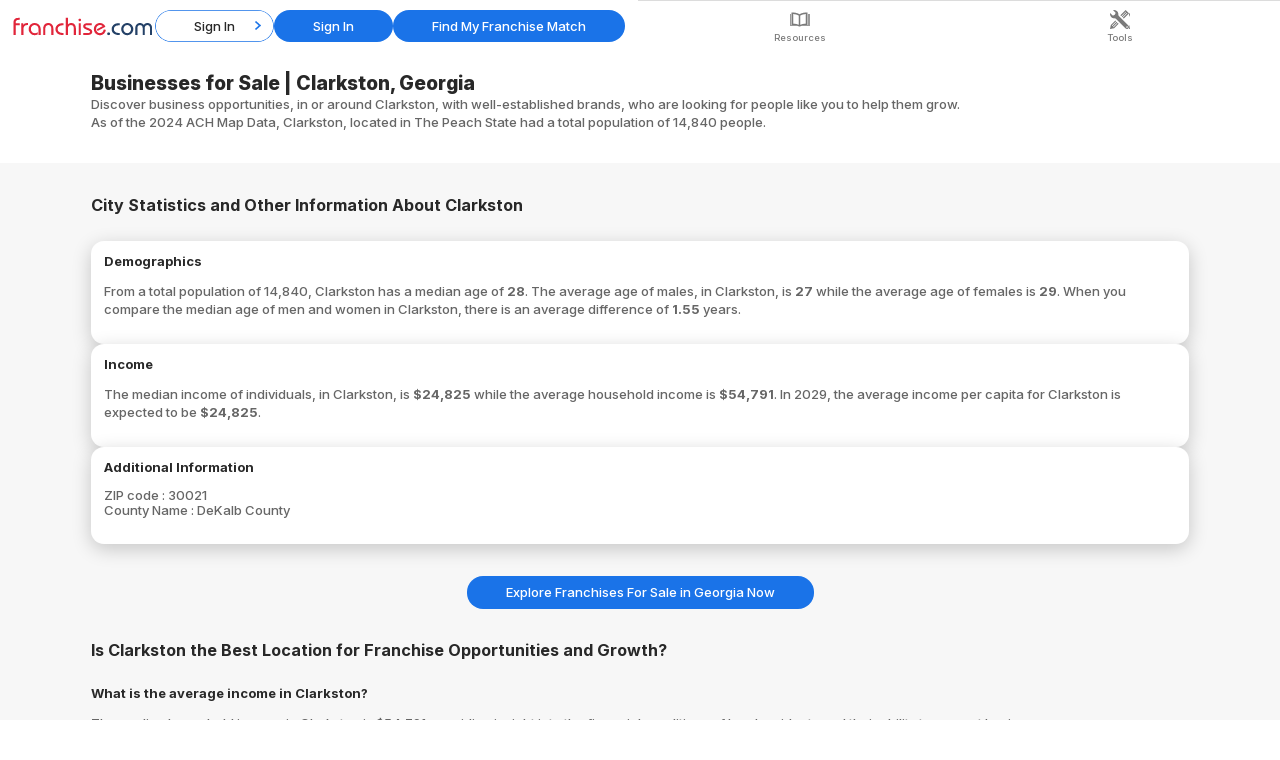

--- FILE ---
content_type: text/html; charset=UTF-8
request_url: https://www.franchise.com/city/ga/clarkston
body_size: 72987
content:
<!DOCTYPE html>
<html lang="en">
<head>    <script>
        const login_contact_id = "";
        const logged_in = "0";
        const login_id = "";
        window.login_contact_id = login_contact_id;
        window.logged_in = logged_in;
        window.login_id = login_id;
    </script>

            <link rel="preconnect" href="https://fonts.googleapis.com">
        <link rel="preconnect" href="https://fonts.gstatic.com" crossorigin>
                    <link rel="preconnect" href="https://connect.facebook.net">
            <script>
                        (function(w,d,s,l,i){w[l]=w[l]||[];w[l].push({'gtm.start':
                        new Date().getTime(),event:'gtm.js'});var f=d.getElementsByTagName(s)[0],
                        j=d.createElement(s),dl=l!='dataLayer'?'&l='+l:'';j.async=true;j.src=
                        'https://www.googletagmanager.com/gtm.js?id='+i+dl;f.parentNode.insertBefore(j,f);
                        })(window,document,'script','dataLayer','GTM-T3J9HJS');
                    </script>                <meta http-equiv="X-UA-Compatible" content="IE=edge">
        <meta charset="UTF-8">
        <meta name="google" content="notranslate">
        <meta name="viewport" content="width=device-width, initial-scale=1, maximum-scale=1.0, user-scalable=no">     

            <title>Businesses for Sale | Clarkston, Georgia</title>
            <meta name="description" content="Find business opportunities in Clarkston, GA. Get information on small business and franchise companies expanding in Clarkston, GA today.">
            <meta property="og:title" content="Businesses for Sale | Clarkston, Georgia">
            <meta property="og:description" content="Find business opportunities in Clarkston, GA. Get information on small business and franchise companies expanding in Clarkston, GA today.">
            <meta property="og:image" content="https://franchise-ventures-general.s3.amazonaws.com/cdn_fcom/images/og-image.png" >        <link rel="canonical" href="https://www.franchise.com/city/ga/clarkston"> 
        <meta name="robots" content="index, follow">
    
            <!-- including form and login because login modal gets triggered on all pages -->
        <style>* {margin: 0;padding: 0;box-sizing: border-box;}html, body {height: 100%;font-family: "Inter", sans-serif;font-optical-sizing: auto;color: var(--dark_gray);background-color: #FFF;font-weight: 500;line-height: 1.2;font-size: 13px;}body {line-height: 1.2;-webkit-font-smoothing: antialiased;-moz-osx-font-smoothing: grayscale;display: flex;flex-direction: column;}img, picture, video, canvas, svg {display: block;max-width: 100%;image-rendering: auto;transform: translateZ(0);}input, button, textarea, select {font: inherit;}a {text-decoration: none;color: inherit;}p {margin-bottom: 1em;}ul, ol {list-style: none;}li {padding-bottom: 1em;}h1, h2, h3, h4{color: var(--dark);font-weight: 700;margin-bottom: 1em;}h1 {font-weight: 800;font-size: 1.5rem;line-height: 1.2;}h2, h1.h2, strong.h2 {font-size: 1.25rem;}h3 {font-size: 1rem;}h4 {font-size: .875rem;}.italic{font-style: italic;}.text-small{font-size: 80%;}.mcol8{grid-column: span 8;}.bold{font-weight: bold;}.text-center{text-align: center;}.hide{display: none !important;}.w-100{width: 100% !important;}.mw-100{max-width: 100% !important;}.mb-0{margin-bottom: 0rem !important;}.mb-1{margin-bottom: 1rem !important;}.mb-2{margin-bottom: 2rem !important;}.mt-2{margin-top: 2rem !important;}.d-flex{display: flex;}.flexxed{display: flex;align-items: center;justify-content: space-between;}.readonly{pointer-events: none;background-color: var(--light_blue);}.noevents{pointer-events: none !important;cursor: not-allowed !important;}.d-inline-block{display: inline-block !important;}[data-cls="float_right"]{float: right;}[data-cls="float_left"]{float: left;}[data-cls="float_center"]{margin: auto;}button, a.button, .content #quiz_main button {transition: background-color .2s;background-color: var(--link_blue);line-height: 1;font-size: 1rem;padding: .75em 3em;border-radius: 3em;font-weight: 500;color: #fff;border: none;}button.chevron, a.button.chevron {background-image: url(https://franchise-ventures-general.s3.us-east-1.amazonaws.com/fcom_cdn/images/chevron_white.svg);background-repeat: no-repeat;background-size: .75rem;background-position: center right .875rem;}button.big, a.button.big {font-size: 1.125rem;padding: 1.25em 3.5em;}button.disabled {background-color: var(--light_gray) !important;border-color: var(--light_gray) !important;color: var(--dark_gray) !important;cursor: default !important;}button.outlined {box-shadow: inset 0 0 0 0.0625rem var(--link_blue);background-color: #fff;background-image: url(https://franchise-ventures-general.s3.us-east-1.amazonaws.com/fcom_cdn/images/chevron_blue.svg);color: var(--dark);}.standard_btn{text-align: right;transition: background-color .2s;background-color: var(--blue);width: 100%;border-radius: 0 0 .875rem .875rem;padding-right: 1.5em;}.standard_wrap{border: .25rem solid #FFF;border-radius: 0 0 1rem 1rem;}:is(.grid2, .grid3, .grid4, .laptopgrid2, .laptop_grid3, .laptopgrid4, .desktop_grid2, .desktop_grid3, .desktop_grid4) {display: grid;grid-template-columns: 1fr;grid-gap: 1rem;}@media (max-width: 768px){.hide_mobile {display: none !important;}}.text_center {text-align: center;}.container {width: 87.5rem;max-width: 100%;padding: 0 1.5rem;margin: 0 auto;}.container_medium{max-width: 75rem;width: 100%;margin: auto;}.container_small{max-width: 35rem;width: 100%;margin: auto;}.white_shell {border-radius: 1rem;overflow: hidden;background: #FFF;box-shadow: 0 .375rem 1.5rem rgba(0, 0, 0, 0.2);position: relative;transition: all .2s ease-in;}.white_shell:not(article) {padding: 1rem;}header#top {order: 1;background-color: #FFF;height: 4rem;min-height: 4rem;display: flex;flex-direction: row;align-items: center;justify-content: space-between;padding: 0 1rem;box-sizing: border-box;position: fixed;inset: 0 0 auto;z-index: 4;}header#top img {height: 1.5rem;width: auto;}@media only screen and (min-width: 441px) {header#top img {height: 1.75rem;}}.back {display: none;}.desktop_nav {display: none;}#header_nav {display: grid;grid-template-columns: repeat(3, 1fr);grid-template-rows: 1fr;grid-column-gap: 1rem;grid-row-gap: 0;width: 8rem;}#header_nav div {cursor: pointer;position: relative;}#header_nav i:before {content: '';display: inline-flex;height: 1.5rem;width: 1.5rem;background-color: var(--link_blue);mask-repeat: no-repeat;}#header_nav .avatar {background: var(--dark_gray);display: inline-flex;width: 1.75rem;align-items: center;justify-content: center;font-size: .75rem;font-weight: 600;border-radius: 3rem;margin-bottom: .5rem;color: #FFF;height: 1.75rem;}main {order: 2;padding-top: 4rem;}header#bottom {order: 4;width: 100%;display: flex;align-items: center;justify-content: center;height: 4rem;padding: 0;border-top:.0625rem solid var(--light_gray);background: #FFF;z-index: 2;position: fixed;inset: auto 0 0 0;}header#bottom > ul {display: grid;grid-auto-columns: minmax(0, 1fr);grid-auto-flow: column;width: 100%;}header#bottom > ul > li {padding-bottom: 0;position: relative;height: 4rem;display: flex;align-items: center;justify-content: center;}header#bottom > ul > li > a {text-decoration: none;color: var(--menu_gray);font-weight: 500;display: flex;flex-direction: column;align-items: center;font-size: .725rem;padding: .25rem;}header#bottom > ul > li.active :is(a,svg) {fill: var(--link_blue);color: var(--link_blue);}header#bottom i:before{content: '';display: block;height: 1.5rem;width: 1.5rem;background-color: var(--menu_gray);mask-repeat: no-repeat;}header#bottom > ul > li.active i:before{background-color: var(--link_blue);}header#bottom > ul > li > a span {padding-top: .25rem;}header#bottom > ul li:not(.open) ul {display: none;}header#bottom > ul ul {position: absolute;padding: 1rem;bottom: 4rem;border: .0625rem solid var(--light_gray);border-bottom: none;background-color: #fff;right: .5rem;}header#bottom > ul ul li{text-wrap: nowrap;}header#bottom > ul ul li:last-child{padding-bottom: 0;}footer {order: 3;padding: 2.5rem 0 4.5rem;}footer :is(h3, p, a, ul, div) {font-size: .875rem;}footer ul {margin-bottom: 2rem;}#apps {display: flex;width: 100%;gap: 4.1665%;max-width: 15rem;margin-bottom: 2rem;}#apps a {flex: 1 1 0;aspect-ratio: 3 / 1;object-fit: cover;display: inline-flex;}#apps img {width: 100%;height: auto;}.disclaimer, .social_media {padding-bottom: 2rem;}footer .light_gray_border{padding-top: 2rem;}.social_media {display: flex;flex-wrap: wrap;gap: .5rem;}.social_media a {height: 2.5rem;width: 2.5rem;background-color: rgba(0, 0, 0, .2);border-radius: 3rem;display: flex;align-items: center;justify-content: center;transition: background-color .2s;}.social_media img{height: 1rem;width: 1rem;opacity: .8;}#title_section {padding: 1.5rem 0;}#title_section h1{margin: 0;}#title_section h1 + h2 {font-size: 1rem;font-weight: 500;color: var(--dark_gray);margin: 0;}#title_section p {line-height: 1.4;}#title_section h1 + :is(p, h2) {padding-top: .25rem;}.copy {padding: 2.5rem 0;}.copy p{line-height: 1.4;}:is(.copy, .login_modal, .login_page) a {color: var(--link_blue);}.copy :is(strong, b) {font-weight: 800;}.copy :is(ul, ol) {list-style-type: initial;padding-left: 1rem;margin-bottom: 1rem;}:is(ul, ol) li::marker {color: var(--dark);}.copy :is(ul, ol) li:nth-last-child(1) {padding-bottom: 0;}.copy .container > *:nth-last-child(1) {margin-bottom: 0;}.copy h2{margin-bottom: 1rem;}.copy table {background-color: #FFF;box-shadow: 0 0 0 .125rem var(--blue);width: 100%;max-width: 48rem;border-radius: .5rem;border-collapse: collapse;margin-bottom: 1em;overflow: hidden;}.copy .tcol8 table {min-width: 100%;}.copy table > *:first-child, .copy table tbody > *:first-child {border-radius: 1.5rem 1.5rem 0 0;}.copy table > *:last-child, .copy table tbody > *:last-child{border-radius: 0 0 1.5rem 1.5rem;}.copy thead {background-color: var(--link_blue);color: #FFF;font-size: 1rem;}.copy thead tr {background: none !important;}.copy thead tr + tr :is(td, th) {padding-top: 0;}.copy tr:nth-child(even) {background-color: var(--light_blue);}.copy :is(td, th) {padding: .75rem;text-align: left;border: none;font-weight: 500;}.copy tbody :is(td, th) {font-size: .9em;}.copy hr {border: none;border-top: .0625rem solid var(--light_gray);margin: 1rem 0;}.copy small{border-top: .0125rem solid var(--light_gray);display: block;padding: 1rem 0;font-style: italic;margin-top: 1rem;font-weight: 300;}.copy blockquote {padding: 1rem;margin-bottom: 1em;background: #FFF;border-left: .0125rem solid var(--light_gray);color: var(--dark);line-height: 1.4;}.copy blockquote:before {content: "\201C";color: var(--link_blue);display: inline-block;font-weight: 900;padding-right: .5rem;}.copy blockquote:after {content: "\201C";color: var(--link_blue);display: inline-block;font-weight: 900;padding-left: .5rem;}.copy :is(.alignright,.aligncenter,.alignright) {display: block;margin: 0 auto 1.5rem auto;float: none;}.copy .tcol8 h2 {font-size: 1.25rem;}:root {--dark: #282828;--menu_gray: #7A7A7A;--dark_gray: #666;--light_gray: #DCDCDC;--light: #F7F7F7;--light_red: #ff6d7e;--red: #E1253A;--button_red: #cc1209;--link_blue: #1A73E8;--blue: #5F9DEF;--light_blue: #ddeafc;--light_green: rgb(191 255 183 / 50%);--border_green: #0b9f00;}.dark {color: var(--dark);}.dark_gray {color: var(--dark_gray);}.link_blue {color: var(--link_blue);}.light_bg {background-color: var(--light);}.light_blue_bg {background-color: var(--light_blue);}.light_gray_border {border-top:.0625rem solid var(--light_gray);}.gray_border{border:.0625rem solid var(--light_gray);border-radius: 1.25rem;}.tooltip {background: var(--blue);border:.0625rem solid var(--link_blue);color: #fff;border-radius: .25rem;padding: .5rem;z-index: 9;font-size: 0.8rem;}.tooltip ul{list-style: disc;padding-left: 1rem;}.tooltip strong{font-weight: bold;}.tooltip_label{position: relative;}.tooltip_label label{display: flex !important;align-items: center;gap: .25rem;}.tooltip_label label svg{cursor: pointer;}.divider{width: 100%;height:.0625rem;border-bottom:.0625rem solid var(--light_gray);}.divider.dashed{border-bottom:.0625rem dashed var(--light_gray);}.error,.error_msg{color: var(--red);font-size: .85rem;margin: .25rem .25rem 0;line-height: 1.2;font-weight: 400;}.error-outline{border-color: var(--red) !important;}.error-outline + .error{display: block;}.success_bg{background: var(--light_green);border:.0625rem solid var(--border_green);padding: 1rem;border-radius: .25rem;color: var(--dark);}#alert{display: none;left: 0;top: 0;bottom: 0;right: 0;position: fixed;align-content: center;justify-content: center;flex-direction: column;z-index: 5;background: rgba(0,0,0,.5);backdrop-filter: blur(.5rem);}#alert.show{display: flex;}.alert {display: block;background: #fff;padding: 2rem 1rem;width: 100%;max-width: 25rem;box-sizing: border-box;margin: 0 auto;position: relative;border-radius: 1.25rem;}.alert h3{margin-bottom: 0.5rem;}.alert p{margin: 1rem 0;font-size: 1rem;}.overflow{overflow: hidden;}.modal{position: fixed;top: 0;left: 0;right: 0;bottom: 0;z-index: 5;background: rgba(0,0,0,.5);display: none;transition: all .25s ease-out;backdrop-filter: blur(.5rem);}.modal.show{display: block;}.modal.flex{display: flex;}.guts {background: #FFF;display: flex;justify-content: flex-start;max-height: calc(100% - 2rem);flex-direction: column;max-width: 64rem;width:calc(100% - 1.25rem);margin: 1rem auto;padding: 2rem 1rem;border-radius: 1.25rem;z-index: 1;position: relative;}.login_modal .guts{max-width: 31.25rem;}#notification_modal .guts{max-width: 40rem;}#forgot_password_modal h3{margin: 0;margin-bottom: 1em;}.modal .guts .content{overflow-y: auto;}.modal .guts .content{-ms-overflow-style: none;scrollbar-width: none;}.modal .guts .content::-webkit-scrollbar {display: none;}.modal .close_modal{width: 2rem;height: 2rem;background-color: var(--dark_gray);border-radius: .25rem;display: flex;justify-content: center;align-items: center;padding: .5rem;position: absolute;top: -.5rem;right: -.5rem;color: #fff;cursor: pointer;border:.0625rem solid var(--light_gray);}input[type="checkbox"] {width: 1.5rem;height: 1.15rem;border-radius: .25rem;background-color: var(--light);border:.0625rem solid var(--dark_gray);cursor: pointer;}.listing_favorites{position: relative;}.listing_favorites input,.thumbsup_checkbox,.thumbsdown_checkbox{position: absolute;z-index: 1;opacity: 0;max-width: 100% !important;cursor: pointer;width: 100%;height: 100%;}:is(.listing_favorites,.compare_change_item) i:before{content: '';display: inline-flex;height: 1rem;width: 1rem;background-color: #fff;mask-repeat: no-repeat;}.side_bar{border-top:.0625rem solid var(--light_gray);padding-top: 1.5rem;margin-top: 1.5rem;}:is(.notifications_nav:not([data-count="0"]),.favorites_nav:not([data-count="0"])):before {content: attr(data-count);position: absolute;left: 1rem;top: -.25rem;background: var(--button_red);color: #fff;display: inline-flex;line-height: 1;font-size: .75rem;font-weight: 600;padding: .1rem .2rem;border-radius: .5rem;min-width: .5rem;align-items: center;justify-content: center;z-index: 1;}.title_with_icon button.favorites:has(input:checked){background-color: var(--button_red) !important;border-color: var(--button_red) !important;}#title_section.title_with_icon button.favorites:has(input:checked) span{color: #fff;}.title_with_icon button.favorites:has(input:checked) :is(.save,.heart){background-color: #fff;}:is(button.favorites,.listing_favorites):has(input:checked) .heart:before{-webkit-mask: url('[data-uri]');mask: url('[data-uri]');}.title_with_icon button.favorites:has(input:checked) .save:before{-webkit-mask: url('[data-uri]');mask: url('[data-uri]');}:is(button.favorites,.listing_favorites):has(input:checked) :is(.save,.heart):before{background-color: var(--button_red) !important;}.article_icon:has(input:checked) .save:before{-webkit-mask: url('[data-uri]');mask: url('[data-uri]');}.article_icon .save {height: 1.25rem;display: flex;justify-content: center;align-items: center;}.article_icon .save:before {width: 1rem;height: 1rem;}.skeleton-item {list-style-type: none;}.skeleton-image {width: 100%;height: 14rem;background-color: #ddd;border-radius: .5rem;animation: pulse 1.5s infinite ease-in-out;}.skeletion-heading{height: 1.5rem;background-color: #ddd;border-radius: .25rem;animation: pulse 1.5s infinite ease-in-out;margin: .5rem 0;}.skeleton-text {height: 1rem;background-color: #ddd;border-radius: .25rem;animation: pulse 1.5s infinite ease-in-out;margin: .5rem 0;}.skeleton-text:nth-last-child(2) {width: 90%;}.skeleton-text:last-child {width: 70%;}.skeleton-image,.skeletion-heading,.skeleton-text {position: relative;overflow: hidden;background-color: #eee;}.skeleton-image::after,.skeletion-heading::after,.skeleton-text::after {content: "";position: absolute;top: 0;left: -150%;width: 100%;height: 100%;background: linear-gradient(90deg, transparent, rgba(255,255,255,0.6), transparent);animation: shimmer 1.5s infinite;}.skeleton-item .details{padding:1rem}@keyframes shimmer {0% {left: -150%;}50% {left: 100%;}100% {left: 100%;}}.overlay,.filter_overlay{background: rgba(0,0,0,0);position: fixed;top: 0;left: 0;right: 100%;bottom: 0;z-index: 100;opacity: 0;pointer-events: none;transition: background .2s ease, opacity 0.2s ease;backdrop-filter: blur(.5rem);}.overlay.show,.filter_overlay.show{right: 0;opacity: 1;pointer-events: auto;background: rgba(0,0,0,.5);}.overlay:before,.filter_overlay:before{content: '\00D7';position: fixed;top: 1rem;right: 18.15rem;color: var(--white);font-size: 2rem;line-height: 1;opacity: 0;transform: translateX(20px);background: rgba(255, 255, 255, .25);display: inline-flex;width: 1.5rem;height: 1.5rem;align-items: center;justify-content: center;border-radius: .25rem;cursor: pointer;transition: opacity 0.8s ease, transform 0.4s ease;}.overlay.show:before,.filter_overlay.show:before{opacity: 1;transform: translateX(0);transition-delay: 0.1s;}#menu_modal {transition: all .5s ease;position: fixed;background: #FFF;top: 0;bottom: 0;right: -18rem;width: 18rem;z-index: 100;border-radius: 1rem 0 0 1rem;}#menu_modal.show {right: 0 !important;box-shadow: 0 0.5rem 2rem -0.5rem rgb(28 75 102 / 60%);}.menu_header{padding: 1rem;color: var(--dark);text-align: center;}.menu_header .avatar {background: var(--dark_gray);display: inline-flex;width: 3rem;height: 3rem;align-items: center;justify-content: center;font-size: 1.5rem;font-weight: 600;border-radius: 3rem;margin-bottom: .5rem;color: #FFF;}.menu_header .name{font-weight: 400;}.menu_header .email {color: var(--dark_gray);font-size: .85rem;word-break: break-all;}#menu_modal ul{padding: 1rem;}#menu_modal ul:first-child{margin-top: 1rem;}#menu_modal li {padding: 0 0 .5rem;}#menu_modal li a {color: var(--dark);text-decoration: none;font-weight: 500;display: flex;font-size: 1rem;line-height: 1;padding: .75rem 0;align-items: center;}#menu_modal li svg {height: 1rem;width: 1rem;vertical-align: middle;fill: var(--dark);margin-right: .75rem;}#login_button{margin: 0 1rem 1rem;}.current a{color: var(--light-gray);}#loading {position: fixed;inset: 0;z-index: 99999;background: rgba(0, 0, 0, .5);transition: all .25s ease-out;display: flex;align-items: center;justify-content: center;}#loading:not(.show) {display: none;}.loader {border: .5rem solid var(--dark_gray);border-top: .5rem solid var(--link_blue);border-radius: 50%;width: 5rem;height: 5rem;animation: loading 1s linear infinite;}@keyframes loading {0% {transform: rotate(0deg);}100% {transform: rotate(360deg);}}.content #quiz_header{display: none !important;}.content #quiz_main{margin-top: 1rem;}.content #quiz_main .quiz_btns{display: flex;gap: 1rem;}.content #quiz_main button.skip{background-color: var(--dark_gray);border-color: var(--dark_gray);}.content #progress span{background-color: var(--button_red);}.content .checker input:checked + label {border: solid 1px var(--link_blue);color: var(--link_blue);}li:is(.blog,.franchise,.resources,.compare-results,.net-worth-calculator, .all-franchises, .franchises-by-industry, .franchises-by-location, .get-franchise-recommendations), .back {display: none;}#menu_modal > ul > li.dashboard i.dashboard:before {content: '';display: inline-block;-webkit-mask: url([data-uri]);mask: url([data-uri]);-webkit-mask-size: contain;mask-size: contain;mask-repeat: no-repeat;width: 1rem;height: 1rem;margin-right: .75rem;background-color: var(--menu_gray);}#menu_modal > ul > li.insiders-scoop i.insiders-scoop:before {content: '';display: inline-block;transform: rotate(90deg);-webkit-mask: url([data-uri]);mask: url([data-uri]);-webkit-mask-size: contain;mask-size: contain;mask-repeat: no-repeat;width: 1rem;height: 1rem;margin-right: .75rem;background-color: var(--menu_gray);}#menu_modal > ul > li.testimonials i.testimonials:before {content: '';display: inline-block;-webkit-mask: url([data-uri]);mask: url([data-uri]);-webkit-mask-size: contain;mask-size: contain;mask-repeat: no-repeat;width: 1rem;height: 1rem;margin-right: .75rem;background-color: var(--menu_gray);}.quiz_passwordSection i:before{content: '';display: inline-flex;height: 1.5rem;width: 1.5rem;background-color: var(--link_blue);mask-repeat: no-repeat;}.tooltip-rec {position: relative;cursor: pointer;font-size: 0.8em;vertical-align: super;}.tooltip-text {visibility: hidden;opacity: 1;width: 190px;background: var(--light_blue);color: var(--dark_gray);text-align: center;border-radius: 6px;padding: 6px;position: absolute;z-index: 100;right: 5px;top: 50%;transition: opacity 0.3s;font-size: 12px;line-height: 1.4;box-shadow: 1px 1px 2px var(--dark_gray);}.tooltip-text.left{inset:auto auto 20px 5px;}.tooltip-rec:hover .tooltip-text {visibility: visible;opacity: 1;}.info-icon i:before{content: '';display: inline-flex;height: 1.2rem;width: 1.2rem;background-color: var(--dark_gray);mask-repeat: no-repeat;}i.tootltip{margin-left: -.5rem;}.info-icon i.tootltip:before{-webkit-mask: url('[data-uri]')no-repeat center / contain;mask: url('[data-uri]')no-repeat center / contain;-webkit-mask-size: contain;mask-size: contain;}.refine_rec{display: flex;gap:2px;align-items:center;}@media (max-width: 768px){.info-icon i:before{height: 1rem;width: .965rem;}.testimonials_single_header .post-meta{margin-bottom: 0.25rem;}}#pre_quiz_modal{justify-content: center;align-items: center;}#pre_quiz_modal .guts{max-width: 38rem;padding:2rem}#pre_quiz_modal .guts .content p{line-height: 1.5rem;margin: 1rem 0;font-size: 1rem;}#pre_quiz_modal .guts .content button, .landing-quiz-section button{margin-bottom: .6rem;border: 2px solid var(--link_blue);box-shadow: inset 0 0 0 2px white;transition: all 0.2s ease-out;position: relative;}#pre_quiz_modal .guts .content button:hover , .landing-quiz-section button:hover{background-color: var(--link_blue);box-shadow: none;transform: scale(1.02);}.guts:has(.content .quiz_email_container){max-width: 38rem;}#quiz_emailSection{display: flex;flex-direction: column;gap: .6rem;}#quiz_emailSection>.input_wrapper{margin-bottom: .45rem;}i.bell:before {-webkit-mask: url('[data-uri]');mask: url('[data-uri]');-webkit-mask-size: contain;mask-size: contain;}i.heart:before {-webkit-mask: url('[data-uri]');mask: url('[data-uri]');-webkit-mask-size: contain;mask-size: contain;}i.menu:before {-webkit-mask: url('[data-uri]');mask: url('[data-uri]');-webkit-mask-size: contain;mask-size: contain;}i.dashboard:before {-webkit-mask: url('[data-uri]');mask: url('[data-uri]');-webkit-mask-size: contain;mask-size: contain;}i.home:before {-webkit-mask: url('[data-uri]');mask: url('[data-uri]');-webkit-mask-size: contain;mask-size: contain;}i.franchise:before {-webkit-mask: url('[data-uri]');mask: url('[data-uri]');-webkit-mask-size: contain;mask-size: contain;}i.resources:before {-webkit-mask: url('[data-uri]');mask: url('[data-uri]');-webkit-mask-size: contain;mask-size: contain;}i.tools:before {-webkit-mask: url('[data-uri]');mask: url('[data-uri]');-webkit-mask-size: contain;mask-size: contain;}i.eyeopen:before {-webkit-mask: url('[data-uri]');mask: url('[data-uri]');-webkit-mask-size: contain;mask-size: contain;}i.eyeclose:before {-webkit-mask: url('[data-uri]');mask: url('[data-uri]');-webkit-mask-size: contain;mask-size: contain;}i.eyeclose.open:before {-webkit-mask: url('[data-uri]');mask: url('[data-uri]');-webkit-mask-size: contain;mask-size: contain;}i.search:before {-webkit-mask: url('[data-uri]');mask: url('[data-uri]');-webkit-mask-size: contain;mask-size: contain;}i.networth:before {-webkit-mask: url('[data-uri]');mask: url('[data-uri]');-webkit-mask-size: contain;mask-size: contain;}i.checkM:before {-webkit-mask: url('[data-uri]');mask: url('[data-uri]');-webkit-mask-size: contain;mask-size: contain;}i.checkcircle:before {-webkit-mask: url('[data-uri]');mask: url('[data-uri]');-webkit-mask-size: contain;mask-size: contain;}i.newsletter:before {-webkit-mask: url('[data-uri]');mask: url('[data-uri]');-webkit-mask-size: contain;mask-size: contain;}i.visit:before {-webkit-mask: url('[data-uri]');mask: url('[data-uri]');-webkit-mask-size: contain;mask-size: contain;}i.feedback:before {-webkit-mask: url('[data-uri]');mask: url('[data-uri]');-webkit-mask-size: contain;mask-size: contain;}i.assets:before {-webkit-mask: url('[data-uri]');mask: url('[data-uri]');-webkit-mask-size: contain;mask-size: contain;}i.liabilities:before {-webkit-mask: url('[data-uri]');mask: url('[data-uri]');-webkit-mask-size: contain;mask-size: contain;}i.cash:before {-webkit-mask: url('[data-uri]');mask: url('[data-uri]');-webkit-mask-size: contain;mask-size: contain;}i.change:before {-webkit-mask: url('[data-uri]');mask: url('[data-uri]');-webkit-mask-size: contain;mask-size: contain;}i.trash:before {-webkit-mask: url('[data-uri]');mask: url('[data-uri]');-webkit-mask-size: contain;mask-size: contain;}i.profile:before {-webkit-mask: url('[data-uri]');mask: url('[data-uri]');-webkit-mask-size: contain;mask-size: contain;}i.key:before {-webkit-mask: url('[data-uri]');mask: url('[data-uri]');-webkit-mask-size: contain;mask-size: contain;}i.rightarrow:before {-webkit-mask: url('[data-uri]');mask: url('[data-uri]');-webkit-mask-size: contain;mask-size: contain;}i.save:before{-webkit-mask: url('[data-uri]');mask: url('[data-uri]');-webkit-mask-size: contain;mask-size: contain;}i.rightarrow:before {-webkit-mask: url('[data-uri]');mask: url('[data-uri]');-webkit-mask-size: contain;mask-size: contain;}i.handshake:before {-webkit-mask: url('[data-uri]');mask: url('[data-uri]');-webkit-mask-size: contain;mask-size: contain;}i.thumbsup:before {-webkit-mask: url('[data-uri]');mask: url('[data-uri]');-webkit-mask-size: contain;mask-size: contain;}i.thumbsdown:before {-webkit-mask: url('[data-uri]');mask: url('[data-uri]');-webkit-mask-size: contain;mask-size: contain;}#errors {display: none;}.mb-2{margin-bottom: 2rem;}.mb-25{margin-bottom: 2.5rem;}.input_wrapper, .select_wrapper, .textarea_wrapper, .span_wrapper {position: relative;margin-bottom: 1.5rem;}.span_wrapper {margin-bottom: 0;}.range_wrapper, .checkboxes {margin-bottom: 1rem;}:is(.input_wrapper, .select_wrapper, .textarea_wrapper, .range_wrapper, .span_wrapper) label {display: block;font-family: sans-serif;color: var(--dark);font-weight: 600;font-size: .875rem;}:is(.input_wrapper, .select_wrapper, .textarea_wrapper, .span_wrapper) label:not(input[type="checkbox"] + label) {padding: 0 .25rem;inset: calc(-0.875rem + 0.125rem) auto auto .75rem;position: absolute;display: inline-block;line-height: 1;background-color: #FFF;z-index: 1;}.range_wrapper label {padding-left: 1rem;margin-bottom: .5rem;}:is(.input_wrapper, .select_wrapper, .textarea_wrapper, .range_wrapper) label span {color: var(--red);font-size: .75em;}.range_wrapper label input {background-color: transparent;border: none;border-radius: .25rem;user-select: none;pointer-events: none;cursor: default;font-size: .75rem;padding: .5rem;display: block;margin-top: .5rem;color: var(--dark_gray);line-height: 1;}.input_wrapper > input, .login_password_block input {border:.0625rem solid var(--blue);border-radius: .5rem;width: 100%;padding: .75rem;}.input_wrapper + .range_wrapper, .select_wrapper + .range_wrapper{margin-top: -1rem;}.select_wrapper select {border:.0625rem solid var(--blue);border-radius: .5rem;width: 100%;padding: .75rem;-webkit-appearance: none;-moz-appearance: none;appearance: none;background: url([data-uri]) calc(100% - 1rem) 50% no-repeat #fff;background-size: .5rem;padding-left: .85rem;transition: all .1s ease;text-transform: none;word-wrap: normal;color: var(--dark);}.textarea_wrapper textarea {border:.0625rem solid var(--blue);border-radius: .5rem;width: 100%;padding: .75rem;}.checkboxes {display: grid;grid-template-columns: 1fr 1fr;grid-auto-columns: minmax(0, 1fr);}.checkbox_button {display: flex;}.checkbox_button label {display: flex;flex-direction: row;align-items: center;color: var(--dark);}.checkbox_button input {margin-right: .5rem;}.checkbox_button input[type="checkbox"] {-webkit-appearance: none;appearance: none;width: 1.5rem;height: 1.5rem;min-width: 1.5rem;border-radius: .25rem;background-color: #FFF;border: 0.0625rem solid var(--link_blue);cursor: pointer;position: relative;}.checkbox_button input[type="checkbox"]:checked::after {content: "";position: absolute;top: 0.2rem;left: 0.45rem;width: 0.3rem;height: 0.6rem;border: solid var(--link_blue);border-width: 0 0.125rem 0.125rem 0;transform: rotate(45deg);}.checkbox_button label span{font-size: 0.875rem;}.switch {position: relative;display: inline-block;width: 5rem;height: 2.75rem;cursor: pointer;}.switch input {opacity: 0;width: 0;height: 0;}.switch span {position: absolute;cursor: pointer;inset: 0;background-color: var(--dark_gray);transition: .2s;border-radius: 2rem;}.switch input:not(.noevents):checked + span, .switch.search_compare > span {background-color: var(--link_blue);}.switch span::before {position: absolute;content: "";height: 2.25rem;width: 2.25rem;left: .25rem;bottom: .25rem;background-color: white;-webkit-transition: .4s;transition: .4s;border-radius: 50%;}.switch input:not(.noevents):checked + span::before, .switch.search_compare > span::before {-webkit-transform: translateX(2.25rem);-ms-transform: translateX(2.25rem);transform: translateX(2.25rem);}@media (min-width: 1025px) {.input_wrapper, .select_wrapper, .textarea_wrapper {margin-bottom: 2rem;}.input_wrapper input:hover, .select_wrapper select:hover, .textarea_wrapper textarea:hover, .span_wrapper span:hover, .checkbox_button input[type="checkbox"]:hover {background-color: var(--light);box-shadow: inset 0 0 0 0.0625rem var(--link_blue);cursor: pointer;}.range_wrapper, .checkboxes {margin-bottom: 1.5rem;}.range_wrapper label {display: flex;justify-content: space-between;align-items: center;line-height: 1;margin-bottom: .5rem;}.range_wrapper label input {margin-top: 0;}.white_shell:not(.max_width) :is(input, select, textarea) {max-width: calc(100% - 3rem);}}.calc_intro:nth-last-child(0) {padding-bottom: 0;}#calculator_form .white_shell{position: relative;}#calculator_form .white_shell input{max-width: 100% !important;}#calculator_form .white_shell .tcol8 .input_wrapper:first-of-type{margin-top: 1.5rem;}#calculator_form .calc_heading{font-size: 1.1rem;font-weight: bold;color: var(--dark);margin-bottom: 2.5rem;border-bottom:.0625rem solid var(--light_gray);padding-bottom: 0.75rem;}#calculator_form .calc_totals{display: flex;justify-content: space-between;align-items: center;}#calculator_form .calc_totals p{color: var(--dark);}#calculator_form .calc_totals .net_total{color: var(--link_blue);font-weight: bold;}.calc_total_container .input_wrapper input{background-color: var(--light);border-color: var(--dark_gray);pointer-events: none;}:is(#subscribe_form,#feedback_form) i:before {content: '';display: inline-flex;height: 4rem;width: 4rem;background-color: var(--link_blue);mask-repeat: no-repeat;margin-bottom: 1.5rem;}#calculator_form i{line-height: 1;}#calculator_form i:before {content: '';display: inline-flex;height: 1.25rem;width: 1.25rem;background-color: var(--dark);mask-repeat: no-repeat;}.success_bg{margin-bottom: 1rem;}.success_bg:empty {margin: 0;}.guidant_financial_form p.h2{margin-bottom: 0.25rem;font-size: 1.1rem;color: var(--dark);}.guidant_financial_form .note{font-size: 80%;}#quidant_success_modal .guts{max-width: 500px;}.login_screens:not(.login_modal .login_screens){padding: 2.5rem 1rem;max-width: 32rem;margin: auto;}.login_screens .tcol8.login_content_block{display: flex;}.login_password_block{position: relative;}.login_password_block i,#quiz_passwordSection .input_wrapper i{position: absolute;right: .75rem;top: calc(50% - .75rem);display: flex;}.login_screens i:before ,.quiz_email_container i:before{content: '';display: inline-flex;height: 1.5rem;width: 1.5rem;background-color: var(--link_blue);mask-repeat: no-repeat;}.login_content{background: var(--light_blue);width: 100%;border:.0625rem;border-radius: 1.25rem;align-content: center;padding: 2rem;}.login_btns{display: flex;gap: 1rem;}#signup_step2 .login_btns{justify-content: right;}.login_forms .btn{width: 50%;}.login_forms .btn.google_btn{width: 100%;margin-left: 12px;}.login_forms .login_password_block i,#quiz_email_form .login_password_block i{cursor: pointer;}.nsm7Bb-HzV7m-LgbsSe{width: 100% !important;max-width: 100% !important;border-radius: 3em !important;}.login_forms .button.light,.border-light{background-color: transparent !important;border:.0625rem solid var(--link_blue) !important;color: var(--link_blue) !important;}.login_forms .login_link{font-size: 85%;}.login_forms .login_switch_links{color: var(--dark);margin-top: 2rem;}.login_forms .signup_btn{position: relative;}.login_forms .signup_btn span{position: absolute;top: -1rem;left: .5rem;font-size: 0.8rem;}.login_content_signup > p{display: flex;align-items: center;gap: .5rem;}.login_content_signup div p{margin-top: 2rem;font-size: 1.2rem;color: var(--dark);}.login_forms .accept_box{display: flex;align-items: center;gap: .5rem;}.login_forms .accept_box input{width: 1rem;height: 1rem;}.login_forms .accept_box label{font-size: 0.8rem;margin-bottom: 0;}#appleid-signin > div{width: 100% !important;}#appleid-signin svg{transform: none !important;}@media only screen and (max-width: 768px) {.social-login.login_btns{display: block;}.social-login.login_btns .btn{width: 100%;margin-left: 0px;}.login_forms .btn{padding: .75em 0;}.login_content{margin-bottom: 2rem;}.login_screens{padding-top: 0;}}.signup_steps{display: flex;align-items: center;margin-bottom: 1.5rem;}.stepper{width: 2.5rem;height: 2.5rem;border:.0625rem solid var(--dark_gray);border-radius: 50%;padding: .5rem;font-size: 0.75rem;display: flex;justify-content: center;align-items: center;}.stepper_line{width: 6rem;height: .25rem;background-color: var(--light_gray);}.stepper.active, .stepper_line.active{background-color: var(--link_blue);border: none;color: #fff;}.login_screens .success_bg i:before {background-color: var(--border_green);}:is(#signup_modal, .login_page) .login_display{position: relative;}#signup_modal .login_display .logo a{display: inline-block;}.login_display h3{margin: 1rem 0 3rem;text-align: center;}.login_display h3.submission{margin-bottom: 0;}.login_display h3 + p {margin-top: 1rem;}:is(#signup_modal, .login_page) .login_display .signup_steps_block{position: absolute;top: 0;right: 0;z-index: 1;}.login_page .login_display{border:.0625rem solid var(--blue);border-radius: 1.25rem;padding: 1.5rem;}.login_skeleton{width: 100%;height: calc(100vh - 2rem);background: var(--light_gray);border-radius: 1.25rem;animation: hintloading 2s ease-in-out 0s infinite reverse;-webkit-animation: hintloading 2s ease-in-out 0s infinite reverse;}.login_modal .input_wrapper .login_skeleton{border-radius: 2rem;width: 100%;padding: .75rem;height: 2.75rem;}.login_modal .skeleton_form{align-content: center;padding: 1rem;border:.0625rem solid var(--light_gray);border-radius: 1.25rem;}.login_modal .skeleton_form .input_wrapper{margin-bottom: 3rem;}:is(.login_btns,.login_or_div){margin-bottom: 1.5rem;}.login_or{display: flex;}.login_or::before{color: var(--light_gray);content: '';flex: 1;border-bottom: solid.0625rem;margin: auto 0.5rem auto 0;}.login_or::after{color: var(--light_gray);content: '';flex: 1;border-bottom: solid.0625rem;margin: auto 0 auto 0.5rem;}.google_btn, .apple_btn{cursor: pointer;}.apple_btn rect{ry: 20px !important;}.quiz_email_title{margin-top: 1.5rem;margin-bottom: .5rem;font-size: 1.2rem;font-weight: 600;color: var(--dark);}.quiz_email_subtitle{font-size: 1rem;margin-bottom:2.5rem}#alert.quiz_set_alert .alert{max-width: 42rem;padding: 2rem;}#alert.quiz_set_alert .alert .content h2{margin-bottom: .2rem;}#alert.quiz_set_alert .alert .content p{margin:.5rem;}#alert.quiz_set_alert .alert .content button{margin: .6rem;}#alert.quiz_set_alert .checkcircle:before {content: '';display: inline-flex;height: 2rem;width: 2rem;background-color: var(--border_green);mask-repeat: no-repeat;line-height: 1;}#infosec{gap:1rem !important;}@keyframes hintloading{0% {opacity: 0.5;}50%{opacity: 1;}100% {opacity: 0.5;}}@-webkit-keyframes hintloading{0% {opacity: 0.5;}50%{opacity: 1;}100% {opacity: 0.5;}}@media only screen and (max-width: 768px) {:is(#signup_modal, .login_page) .login_display .signup_steps_block{position: unset;}#alert.quiz_set_alert .alert{max-width: 22rem;}}</style>        <link rel="stylesheet" href="/css/tablet.css?random=1766428062" media="screen and (min-width: 481px)">
        <link rel="stylesheet" href="/css/laptop.css?random=1766428062" media="screen and (min-width: 769px)">
        <link rel="stylesheet" href="/css/desktop.css?random=1766428062" media="screen and (min-width: 1201px)">
        <link rel="stylesheet" href="/css/large.css?random=1766428062" media="screen and (min-width: 1441px)">
                    <style>.listings {}.listings article {height: 100%;display: flex;flex-direction: column;padding: 0;cursor: pointer;}.listings picture {border-bottom:.0625rem solid var(--light_gray);flex-shrink: 0;border-radius: 0;}.listings li {padding-bottom: 0;}.listings .wrap {border: .25rem solid #FFF;border-radius: 0 0 1rem 1rem;flex-grow: 1;display:flex;flex-direction: column;justify-content: space-between;}.listings .details {padding: 1rem;}.listings img {width: 100%;height: auto;aspect-ratio: 2 / 1;object-fit: cover;}.listings h3 {margin-bottom: 1rem;}.listings p {font-size: 1rem;line-height: 1.2;margin-bottom: 1rem;}.listings .tags {display: flex;flex-wrap: wrap;gap: .5rem;}.listings .tags span {background-color: var(--light);color: var(--dark);font-size: .875rem;font-weight: 500;display: inline-flex;padding: .25rem .5rem;border-radius: .25rem;}.listings button {text-align: right;transition: background-color .2s;background-color: var(--link_blue);width: 100%;border-radius: 0 0 .875rem .875rem;padding-right: 1.5em;}.listings article:hover button {cursor: pointer;background-color: var(--blue);}.listing_icons{display: flex;align-items: center;justify-content: center;position: absolute;top: .5rem;left: .5rem;gap: .5rem;z-index: 1;}.listings :is(.favorite, .view) {height: 2rem;width: 2rem;background-color: rgba(0, 0, 0, .15);border-radius: 1rem;display: flex;align-items: center;justify-content: center;transition: background-color .2s;}.listings :is(.favorite, .view):hover {background-color: rgba(0, 0, 0, 1);cursor: pointer;}.listings :is(.heart, .eye) {height: 1.25rem;display: flex;justify-content: center;align-items: center;}.listings :is(.heart, .eye):before {content: '';display: inline-flex;height: 1.25rem;width: 1.25rem;background-color: #FFF;mask-repeat: no-repeat;line-height: 1;}.listings .heart:before {width: 1rem;height: 1rem;}.listings :is(.thumbsup,.thumbsdown):before {content: '';display: inline-flex;height: 1.6rem;width: 1.8rem;background-color:var(--dark_gray);mask-repeat: no-repeat;line-height: 1;}.thumbs-container {display: flex;align-items: center;gap: 0.4rem;margin: 0.6rem 0 -0.625rem 1.5rem;}.thumbs-container .thumbs-down{transform:scale(-1,1) rotate(180deg);height: 1rem;}.thumbsup_checkbox,.thumbsdown_checkbox{width: 1.8rem !important;height: 2rem !important;}.thumbsup_checkbox:checked + i.thumbsup:before{background-color: var(--link_blue);-webkit-mask: url('[data-uri]');mask: url('[data-uri]');-webkit-mask-size: contain;mask-size: contain;}.thumbsdown_checkbox:checked + i.thumbsdown:before{background-color: var(--dark_gray);-webkit-mask: url('[data-uri]');mask: url('[data-uri]');-webkit-mask-size: contain;mask-size: contain;}.results_button {margin-top: 1.5rem;}#results:empty + .results_button {display: none;}i.eye:before {-webkit-mask: url('[data-uri]');mask: url('[data-uri]');-webkit-mask-size: contain;mask-size: contain;}@media (min-width: 1441px) {.listings .details {padding: 1rem 1.5rem;}.results_button {margin-top: 2.5rem;}}.icon_round_bg {border-radius: 50%;box-sizing: border-box;display: flex;height: 2rem;width: 2rem;justify-content: center;align-items: center;border:.0625rem solid var(--light_gray);}.results_tile_icon {background-color: #fff;position: absolute;margin-top: -1.375rem;right: 0.5rem;height: 2.25rem;width: 2.25rem;cursor: pointer;z-index: 1;}.more_modal {width: 12.5rem;position: absolute;background: #fff;right: .625rem;margin-top: 1rem;padding: 1rem;border-radius: 1.25rem;box-shadow: 0 .375rem 1.5rem rgba(0, 0, 0, 0.2);}.more_modal ul li{display: flex;align-items: center;gap: 0.25rem;color: var(--dark);cursor: pointer;}.more_modal ul li:first-child{margin-bottom: 1rem;}.results_tile_icon svg{width: 100% !important;height: 100% !important;padding: .5rem;}.compare_section{width: 100%;padding-bottom: 1.5rem;}.compare-flex{display: flex;justify-content: center;align-items: center;gap: 1rem;}.compare_container .compare_thumbnail{width: 7rem;background-image: url("[data-uri]");background-origin: content-box;background-position: center;background-repeat: no-repeat;background-size: 2rem;height: 4rem;border: .125rem dashed var(--link_blue);border-radius: .5rem;}.compare_container .compare_thumbnail.has_image{background-color: #fff;background-size: cover;border: none;position: relative;}.compare_container .compare_thumbnail.has_image svg{position: absolute;right: -0.5rem;top: -0.5rem;width: 1.25rem;fill: #be0000;cursor: pointer;}.compare_section .btn_compare{background-color: var(--dark_gray);border: none;color: #fff;pointer-events: none;}#btn_compare.active{background-color: var(--link_blue);pointer-events: all;}.icon_round_bg{border-radius: 50%;box-sizing: border-box;display: flex;height: 2.25rem;width: 2.25rem;justify-content: center;align-items: center;border:.0625rem solid var(--blue);}.compare_thumbnail .compare-icon {color: var(--blue);opacity: 0.5;border-width: 0.25rem;}.compare_select{width: 100% !important;height: 100% !important;position: absolute;z-index: 1;max-width: 100% !important;opacity: 0;}.compare_select:checked + svg{fill: #fff;}.results_tile_icon:has(.compare_select:checked) {background-color: var(--blue);}.sitepage_content table{table-layout: auto !important;width: 100% !important;}@media only screen and (max-width: 1024px) {.compare_section.compare-flex {display: block;margin-top: 2rem;}.compare_section .compare_button {text-align: center;margin-top: 0.75rem;}}@media only screen and (max-width:768px) {.compare_container {overflow-x: scroll;justify-content: flex-start;padding-bottom: 0.5rem;}.compare_container .compare_thumbnail {flex: 0 0 6.5rem;}.compare_container .compare_thumbnail.has_image svg{right: 0;top: 0;z-index: 1;width: 1rem;}#listing_title{position: relative;}#listing_title .compare_by{position: absolute;top: 0;right: 0;}#listing_title .compare_by .switch{width: 4rem;height: 2rem;}.switch span::before{height: 1.625rem;width: 1.625rem;left: 0.1875rem;bottom: 0.1875rem;}.switch input:not(.noevents):checked + span::before, .switch.search_compare > span::before{-webkit-transform: translateX(2rem);-ms-transform: translateX(2.25rem);transform: translateX(2rem);}.thumbs-container{margin-left: 1rem;}.listings :is(.thumbsup,.thumbsdown):before{width:1.5rem;height:1.4rem;}}#outro {padding: 2.5rem 0;}@media (min-width: 1025px) {#outro {padding: 3.5rem 0;}}@media (min-width: 1441px) {#outro {padding: 4.5rem 0;}}</style>                            
            <link rel="apple-touch-icon" sizes="180x180" href="https://franchise-ventures-general.s3.us-east-1.amazonaws.com/fcom_cdn/icon/apple-touch-icon.png">
        <link rel="icon" type="image/png" sizes="32x32" href="https://franchise-ventures-general.s3.us-east-1.amazonaws.com/fcom_cdn/icon/favicon-32x32.png">
        <link rel="icon" type="image/png" sizes="16x16" href="https://franchise-ventures-general.s3.us-east-1.amazonaws.com/fcom_cdn/icon/favicon-16x16.png">
        <link rel="manifest" href="/icon/manifest.json">
        <link rel="mask-icon" href="https://franchise-ventures-general.s3.us-east-1.amazonaws.com/fcom_cdn/icon/safari-pinned-tab.svg" color="#5bbad5">
        <link rel="shortcut icon" href="/favicon.ico">
        <meta name="msapplication-TileColor" content="#b91d47">
        <meta name="msapplication-config" content="/icon/browserconfig.xml">
        <meta name="theme-color" content="#ffffff">
    </head><body>
    <script type="application/ld+json">
                {
                    "@context": "https://schema.org",
                    "@type": "BreadcrumbList",
                    "itemListElement": [
                        {
                    "@type": "ListItem",
                    "position": 1,
                    "item":
                    {
                        "@id": "https://www.franchise.com",
                        "name": "Home"
                    }
                },{
                    "@type": "ListItem",
                    "position": 2,
                    "item":
                    {
                        "@id": "https://www.franchise.com/state-city",
                        "name": "US Cities"
                    }
                },{
                    "@type": "ListItem",
                    "position": 3,
                    "item":
                    {
                        "@id": "https://www.franchise.com/state-city/ga",
                        "name": "Georgia"
                    }
                },{
                    "@type": "ListItem",
                    "position": 4,
                    "item":
                    {
                        "@id": "https://www.franchise.com/city/ga/clarkston",
                        "name": "Businesses for Sale | Clarkston, Georgia"
                    }
                }
                    ]
                }
            </script>    <main>
    <script type="application/ld+json"> { "@context": "https://schema.org", "@type": "FAQPage", "mainEntity": [{"@type": "Question", "name": "What is the average income in Clarkston?", "acceptedAnswer": { "@type": "Answer", "text": "The median household income in Clarkston is $54,791, providing insight into the financial conditions of local residents and their ability to support businesses."}},{"@type": "Question", "name": "Is Clarkston an affordable place to start a franchise?", "acceptedAnswer": { "@type": "Answer", "text": "With a median income of $54,791, Clarkston presents an opportunity for businesses that cater to cost-conscious consumers, making it a strong market for affordable and essential services."}},{"@type": "Question", "name": "How does Clarkston's income compare to other locations?", "acceptedAnswer": { "@type": "Answer", "text": "The median income of $54,791 in Clarkston is below the national median income of $80,610, influencing local consumer spending habits and franchise potential."}},{"@type": "Question", "name": "Does Clarkston have a stable workforce to support my business?", "acceptedAnswer": { "@type": "Answer", "text": "Absolutely! With 3,777 employed individuals, Clarkston offers a solid labor force to support franchise growth."}},{"@type": "Question", "name": "Is Clarkston a growing economy?", "acceptedAnswer": { "@type": "Answer", "text": "With a workforce of 3,777 and a median household income of $54,791, Clarkston provides an emerging economic environment for new business opportunities."}},{"@type": "Question", "name": "Does homeownership in Clarkston indicate a stable market?", "acceptedAnswer": { "@type": "Answer", "text": "Homeownership rates at 1,079 show a strong local investment in the community, which benefits long-term franchise success."}}] } </script><script type="application/ld+json">
    {
        "@context": "https://schema.org",
        "@type": "Dataset",
        "name": "Key Data Points for Clarkston, Georgia",
        "description": "This dataset provides key data points for Clarkston, Georgia, compared to Nationwide statistics.",
        "keywords": ["Clarkston demographics", "Clarkston household statistics", "Clarkston income data", "franchise data for Clarkston"],
        "url": "https://sitesusa.com/Data",
        "temporalCoverage": "2024-2029",
        "spatialCoverage": {
            "@type": "Place",
            "name": "Clarkston, Georgia",
            "geo": {
                "@type": "GeoCoordinates",
                "latitude": "33.8",
                "longitude": "-84.23"
            }
        },
        "publisher": {
            "@type": "Organization",
            "name": "Franchise.com",
            "url": "https://www.franchise.com"
        },
        "distribution": [
            {
                "@type": "DataDownload",
                "contentUrl": "https://sitesusa.com/Data",
                "name": "Population Data",
                "additionalProperty": [{
            "@type": "PropertyValue",
            "name": "County Name",
            "value": "DeKalb County in Clarkston, GA"
        },{
            "@type": "PropertyValue",
            "name": "Population",
            "value": "14,840 in Clarkston, GA"
        },{
            "@type": "PropertyValue",
            "name": "Median Age",
            "value": "28 in Clarkston, GA"
        },{
            "@type": "PropertyValue",
            "name": "Median Age (Male)",
            "value": "27 in Clarkston, GA"
        },{
            "@type": "PropertyValue",
            "name": "Median Age (Female)",
            "value": "29 in Clarkston, GA"
        },{
            "@type": "PropertyValue",
            "name": "Per Capita Income",
            "value": "$24,217 in Clarkston, GA"
        },{
            "@type": "PropertyValue",
            "name": "Median Household Income",
            "value": "$54,791 in Clarkston, GA"
        },{
            "@type": "PropertyValue",
            "name": "Average Per Capita Income",
            "value": "$24,825 in Clarkston, GA"
        }]
            }
        ]
    }
    </script><section id="title_section">
    <div class="container">
        <h1>Businesses for Sale | Clarkston, Georgia</h1>
        <p>Discover business opportunities, in or around Clarkston, with well-established brands, who are looking for people like you to help them grow.
        <br>As of the 2024 ACH Map Data, Clarkston, located in The Peach State had a total population of 14,840 people.</p>
    </div>
</section>
<section class="copy light_bg">
    <div id="city_page_details" class="container">
            <h2 style="margin-bottom:2rem;">City Statistics and Other Information About Clarkston</h2>
                <div class="grid3 city-info">
                    <div class="white_shell">
                        <div class="gray-section">
                            <h3>Demographics</h3>
                            <p>From a total population of 14,840, Clarkston has a median age of <strong>28</strong>. The average age of males, in Clarkston, is <strong>27</strong> while the average age of females is <strong>29</strong>.  When you compare the median age of men and women in Clarkston, there is an average difference of <strong>1.55</strong> years.</p>
                        </div>
                    </div>
                    <div class="white_shell">
                        <div class="gray-section">
                            <h3>Income</h3>
                            <p>The median income of individuals, in Clarkston, is <strong>$24,825</strong> while the average household income is <strong>$54,791</strong>. In 2029, the average income per capita for Clarkston is expected to be <strong>$24,825</strong>.</p>
                        </div>
                    </div>
                    <div class="white_shell">
                        <div class="gray-section">
                            <h3>Additional Information</h3><label>ZIP code : </label> 30021<br><label>County Name : </label> DeKalb County<br><p></p>
                        </div>
                    </div>
                </div>
                <div class="text_center" style="margin:2.5rem 0;">
                    <button onclick="goToURL('/georgia');" class="" title="Explore Franchises For Sale in Georgia Now">Explore Franchises For Sale in Georgia Now</button>
                </div>        </div>
    <div class="container"><h2  style="margin:2rem 0;">Is Clarkston the Best Location for Franchise Opportunities and Growth?</h2><h3 class="faq-h2">What is the average income in Clarkston?</h3><p class="faq-p">The median household income in Clarkston is $54,791, providing insight into the financial conditions of local residents and their ability to support businesses.</p><h3 class="faq-h2">Is Clarkston an affordable place to start a franchise?</h3><p class="faq-p">With a median income of $54,791, Clarkston presents an opportunity for businesses that cater to cost-conscious consumers, making it a strong market for affordable and essential services.</p><h3 class="faq-h2">How does Clarkston&#039;s income compare to other locations?</h3><p class="faq-p">The median income of $54,791 in Clarkston is below the national median income of $80,610, influencing local consumer spending habits and franchise potential.</p><h3 class="faq-h2">Does Clarkston have a stable workforce to support my business?</h3><p class="faq-p">Absolutely! With 3,777 employed individuals, Clarkston offers a solid labor force to support franchise growth.</p><h3 class="faq-h2">Is Clarkston a growing economy?</h3><p class="faq-p">With a workforce of 3,777 and a median household income of $54,791, Clarkston provides an emerging economic environment for new business opportunities.</p><h3 class="faq-h2">Does homeownership in Clarkston indicate a stable market?</h3><p class="faq-p">Homeownership rates at 1,079 show a strong local investment in the community, which benefits long-term franchise success.</p></div>    <!-- bottom html -->
    </section>
<section id="outro" class="light_blue_bg">
    <div class="container">
        <h2>Top Franchise Opportunities in Clarkston, Georgia on Franchise.com for 2026</h2>
        <div id="results"></div> 
        <div class="results_button text_center">
            <button onclick="goToURL('/franchise');">See More Opportunities</button>
        </div>
    </div>
</section>
<script>var state_code = "CA", cat_id = "";</script>    </main>
    <!-- HEADER START -->
<header id="top">
    <div class="header_left">
        
        <div>
            <a href="/" class="logo">
                <img src="https://franchise-ventures-general.s3.us-east-1.amazonaws.com/fcom_cdn/svg/franchise.com.svg" width="200" height="32" aria-label="Franchise.com" alt="Franchise.com">
            </a>
            
        </div>        <div class="desktop_nav">
            <ul><li class="home">
                    <a href="/">
                        
                        <span>Home</span>
                    </a>
                    
                </li><li class="franchise">
                    <a href="javascript:;"onclick="menuToggle('top','franchise');">
                        
                        <span>Franchises</span>
                    </a>
                    <ul><li><a href="/franchise">All Franchises</a></li><li><a href="/franchise-categories-all">Franchises by Industry</a></li><li><a href="/state-city">Franchises by Location</a></li></ul>
                </li><li class="resources">
                    <a href="javascript:;"onclick="menuToggle('top','resources');">
                        
                        <span>Resources</span>
                    </a>
                    <ul><li><a href="/blog">Blog</a></li><li><a href="/resources">Guides</a></li><li><a href="/testimonials">Testimonials</a></li></ul>
                </li><li class="tools">
                    <a href="javascript:;"onclick="menuToggle('top','tools');">
                        
                        <span>Tools</span>
                    </a>
                    <ul><li><a href="/net-worth-calculator">Net Worth Calculator</a></li></ul>
                </li></ul>        </div>
    </div>
    
    <div class="hide_tablet"><button class="sign_in_btn chevron outlined" onclick="window.location='/login';">Sign In</button></div>
    <div class="hide_mobile"><button class="sign_in_btn" onclick="window.location='/login';">Sign In</button><button class="find_my_fran_btn" onclick="load_pre_survey_modal();">Find My Franchise Match</button></div></header>
<!-- HEADER END -->
<!-- MENU BAR START -->
<header id="bottom" class="hide_desktop">
    <ul><li class="home">
                    <a href="/">
                        <i class="home"></i>
                        <span>Home</span>
                    </a>
                    
                </li><li class="franchise">
                    <a href="javascript:;"onclick="menuToggle('bottom','franchise');">
                        <i class="franchise"></i>
                        <span>Franchises</span>
                    </a>
                    <ul><li><a href="/franchise">All Franchises</a></li><li><a href="/franchise-categories-all">Franchises by Industry</a></li><li><a href="/state-city">Franchises by Location</a></li></ul>
                </li><li class="resources">
                    <a href="javascript:;"onclick="menuToggle('bottom','resources');">
                        <i class="resources"></i>
                        <span>Resources</span>
                    </a>
                    <ul><li><a href="/blog">Blog</a></li><li><a href="/resources">Guides</a></li><li><a href="/testimonials">Testimonials</a></li></ul>
                </li><li class="tools">
                    <a href="javascript:;"onclick="menuToggle('bottom','tools');">
                        <i class="tools"></i>
                        <span>Tools</span>
                    </a>
                    <ul><li><a href="/net-worth-calculator">Net Worth Calculator</a></li><li><a href="javascript:;" onclick="load_pre_survey_modal();">Find Your Franchise Match</a></li></ul>
                </li></ul></header>
<!-- MENU BAR END -->
<!-- FOOTER START -->
<footer class="light_bg light_gray_border">
    <div class="container">
        <div class="columns">
                        <div class="tcol8 col6">
                <h3>Franchising Tools &amp; Resources</h3>
                <ul itemscope="" itemtype="http://www.schema.org/SiteNavigationElement">
                    <li>
                        <a href="/franchise-glossary" class="link">Franchise Business Glossary</a>
                    </li>
                    <li>
                        <a href="/franchise-financing" class="link">Finance &amp; Start a Small Business</a>
                    </li>
                    <li>
                        <a href="/new-franchises-for-sale" class="link">New Franchises For Sale</a>
                    </li>
                    <li>
                        <a href="/business-franchising-events" class="link">Business &amp; Franchising Events</a>
                    </li>
                    <li>
                        <a href="/net-worth-calculator" class="link">Net Worth Calculator</a>
                    </li>
                    <li>
                        <a href="/frequently-asked-franchise-questions" class="link">Franchise FAQ's</a>
                    </li>
                </ul>
            </div>
            <div class="tcol8 col5">
                <h3>Company Information</h3>
                <ul itemscope="" itemtype="http://www.schema.org/SiteNavigationElement">
                    <li>
                        <a href="/disclaimer" class="link">Disclaimer</a>
                    </li>
                    <li>
                        <a href="/privacy-statement" class="link">Privacy Policy</a>
                    </li>
                    <li>
                        <a href="/blog" class="link">Franchise Blog</a>
                    </li>
                    <li>
                        <a href="https://www.franchiseinsights.com/" class="link" target="_blank">Franchising Insights</a>
                    </li>
                    <li>
                        <a href="/terms-of-use" class="link">Terms of Use</a>
                    </li>
                </ul>
            </div>
            <div class="tcol8 col5">
                <h3>Navigate</h3>
                <ul itemscope="" itemtype="http://www.schema.org/SiteNavigationElement">
                    <li>
                        <a href="/about-us" class="link">About Us</a>
                    </li>
                    <li>
                        <a href="/advertise-with-us" class="link">Advertise with Us</a>
                    </li>
                    <li>
                        <a href="/contact-us" class="link">Contact Us</a>
                    </li>
                    <li>
                        <a href="/help-and-feedback" class="link">Help & Feedback</a>
                    </li>
                    <li>
                        <a href="/sitemap" class="link">Sitemap</a>
                    </li>
                    <li>
                        <a href="/subscribed" class="link">Subscribe</a>
                    </li>
                </ul>
            </div>
        </div>
        <div class="light_gray_border disclaimer">
            Copyright &copy; 2026 Franchise.com
        </div>
    </div>
</footer>

<div class="overlay" onclick="menu_modal('close');"></div>
<div id="menu_modal">
        <ul>
    <li class="home">
                    <a href="/">
                        <i class="home"></i>
                        <span class="link">Home</span>
                    </a>
                    
                </li><li class="all-franchises">
                                    <a href="/franchise">
                                        <i class="all-franchises"></i>
                                        <span class="link">All Franchises</span>
                                    </a>
                                </li><li class="franchises-by-industry">
                                    <a href="/franchise-categories-all">
                                        <i class="franchises-by-industry"></i>
                                        <span class="link">Franchises by Industry</span>
                                    </a>
                                </li><li class="franchises-by-location">
                                    <a href="/state-city">
                                        <i class="franchises-by-location"></i>
                                        <span class="link">Franchises by Location</span>
                                    </a>
                                </li><li class="blog">
                                    <a href="/blog">
                                        <i class="blog"></i>
                                        <span class="link">Blog</span>
                                    </a>
                                </li><li class="resources">
                                    <a href="/resources">
                                        <i class="resources"></i>
                                        <span class="link">Guides</span>
                                    </a>
                                </li><li class="testimonials">
                                    <a href="/testimonials">
                                        <i class="testimonials"></i>
                                        <span class="link">Testimonials</span>
                                    </a>
                                </li><li class="compare-results">
                                    <a href="/compare-results">
                                        <i class="compare-results"></i>
                                        <span class="link">Comparison Tool</span>
                                    </a>
                                </li><li class="net-worth-calculator">
                                    <a href="/net-worth-calculator">
                                        <i class="net-worth-calculator"></i>
                                        <span class="link">Net Worth Calculator</span>
                                    </a>
                                </li>        </ul>
</div>
<div id="login_modal" class="login_modal modal" onclick="closeModalOutsideClick('login');">
    <div class="guts">
        <div class="content"><div class="login_screens">
    <div class="login_form_block">
        <form id="signin" method="post" action="/franchise" class="ct-form login_forms">
            <input type="hidden" name="login_page" value="">
            <input type="hidden" name="is_page" value="0">
            <input type="hidden" name="fbo_id" value="">
            <input type="hidden" name="target" value="">
            <input type="hidden" name="trigger_value" value="">
            <input type="hidden" name="dashboard_open" value="">
            <input type="hidden" name="landing" value="">
            <div class="columns">
                <div class="tcol16 login_display">
                    <h3 id="login_h3">Login to Your Account</h3>
                    <p id="login_subtitle" class="text-center hide"></p>
                    <div id="signin_step1" class="login_forms_inputs ">
                        <div class="input_wrapper">
                            <label for="login_email">Email <span>(Required)</span></label>
                            <input id="login_email" type="email" class="form-control " name="email"  placeholder="Email" autocomplete="off" required autofocus>
                            <div class="error hide"></div>
                        </div>
                        
                        <div class="input_wrapper login_btns">
                            <button type="button" id="signup_1" class="btn button solid w-100" onclick="signIn(event,1);">Next</button>
                        </div>
                        <div class="login_or_div input_wrapper">
                            <p class="login_or" style="text-align: center;font-weight: 600;">OR</p>
                        </div>
                        <div class="input_wrapper social-login login_btns">
                            <div class="btn google_btn">
                                <!-- Google Sign-In Button -->
                            </div>
                        </div>
                                                    <div class="input_wrapper text-center login_switch_links">New User? <a href="javascript:void(0);" data-target="login" onclick="toggleLogins(this,'signup');">Click here to Sign Up.</a></div>
                                            </div>
                    <div id="signin_step2" class="login_forms_inputs hide">
                        <div class="input_wrapper mb-1"> 
                            <label for="login_password">Password <span>(Required)</span></label>
                            <div class="login_password_block">
                                <input id="login_password" type="password" class="form-control" name="password" placeholder="Password" autocomplete="off" required autofocus>
                                <i class="eyeclose" onclick="togglePasswordView(this,'password');"></i>
                            </div>
                            <div class="error hide"></div>
                        </div>
                        <div class="input_wrapper">
                                                            <span>Don’t remember your password?<a class="login_link" href="javascript:void(0);" onclick="toggleLogins(this,'forgot_password');"> You can reset it here</a></span>
                                                    </div>
                        <div class="input_wrapper login_btns">
                            <button type="button" class="btn button solid w-100" onclick="signIn(event,2);">Login</button>
                        </div>
                    </div>
                                    </div>
            </div>
        </form>
    </div>
</div></div>
        <div class="close_modal" onclick="closeModal('login');">x</div>
    </div>
</div>
<div id="signup_modal" class="login_modal modal" onclick="closeModalOutsideClick('signup');">
    <div class="guts">
        <div class="content"><div class="login_screens">
    <div class="login_form_block">
        <form id="signup" method="post" action="/signup" class="ct-form login_forms">
            <input type="hidden" name="login_page" value="">
            <input type="hidden" name="is_page" value="0">
            <input type="hidden" name="fbo_id" value="">
            <input type="hidden" name="target" value="">
            <input type="hidden" name="login_type" value="">
            <input type="hidden" name="trigger_value" value="">
            <input type="hidden" name="social_api_response" value="">
            <input type="hidden" name="dashboard_open" value="">
            <input type="hidden" name="landing" value="">
            <div class="columns">
                <div class="tcol16 login_display">
                    <h3 id="signup_h3">Sign Up and Start Your Free Account Today</h3>
                    <p id="signup_subtitle" class="text-center hide"></p>
                    <div id="signup_step1" class="login_forms_inputs ">
                        <div class="input_wrapper">
                            <label for="signup_email">Email *</label>
                            <input id="signup_email" type="email" class="form-control "  name="email" placeholder="Email" onblur="this.value = this.value.trim();" required autofocus>
                            <div class="error hide"></div>
                        </div>
                        <div class="input_wrapper login_btns">
                            <button type="button" class="btn button solid w-100" onclick="signUp(event,1);">Next</button>
                        </div>
                        <div class="login_or_div input_wrapper">
                            <p class="login_or" style="text-align: center;font-weight: 600;">OR</p>
                        </div>
                        <div class="input_wrapper social-login login_btns">
                            <div class="btn google_btn">
                                <!-- Google Sign-In Button -->
                            </div>
                        </div>
                                                    <div class="input_wrapper text-center login_switch_links">Already have an account? <a href="javascript:void(0);" data-target="signup" onclick="toggleLogins(this,'login');">Sign In.</a></div>
                                            </div>
                    <div id="signup_step2" class="login_forms_inputs hide">
                        <div class="input_wrapper">
                            <label for="signup_password">Password *</label>
                            <div class="login_password_block">
                                <input id="signup_password" type="password" class="form-control" name="create_password" autocomplete="off" placeholder="Password" required>
                                <i class="eyeclose" onclick="togglePasswordView(this,'create_password');"></i>
                            </div>
                            <div class="error hide"></div>
                        </div>
                        <div class="input_wrapper">
                            <label for="signup_cnf_password">Re-enter Password *</label>
                            <div class="login_password_block">
                                <input id="signup_cnf_password" type="password" class="form-control" name="confirm_password" autocomplete="off" placeholder="Confirm Password" required>
                                <i class="eyeclose" onclick="togglePasswordView(this,'confirm_password');"></i>
                            </div>
                            <div class="error hide"></div>
                        </div>
                        <div class="input_wrapper login_btns">
                            <button type="button" class="btn button light signup_btn" onclick="signUpBack(1);">Back</button>
                            <button type="button" id="step2_signup_btn" class="btn button solid" onclick="signUp(event,2);">Next</button>
                        </div>
                    </div>
                    <div id="signup_step3" class="login_forms_inputs hide">
                                                <input type="hidden" name="login_page" value="">
                        <input type="hidden" name="password" value="">
                        <div class="input_wrapper">
                            <label for="signup_fname">First Name *</label>
                            <input id="signup_fname" type="text" class="form-control" name="first_name" placeholder="First Name" onblur="this.value = this.value.trim();" oninput="this.value = this.value.replace(/[^a-zA-Z ]/g, '')" autocomplete="off" required autofocus>
                            <div class="error hide"></div>
                        </div>
                        <div class="input_wrapper">
                            <label for="signup_lname">Last Name *</label>
                            <input id="signup_lname" type="text" class="form-control" name="last_name" placeholder="Last Name" onblur="this.value = this.value.trim();" oninput="this.value = this.value.replace(/[^a-zA-Z ]/g, '')" autocomplete="off" required>
                            <div class="error hide"></div>
                        </div>
                        <div class="input_wrapper">
                            <label for="signup_zipcode">Zipcode *</label>
                            <input id="signup_zipcode" type="text" inputmode="numeric" class="form-control" name="zipcode" placeholder="Zipcode" onblur="this.value = this.value.trim();" oninput="this.value = this.value.replace(/[^0-9]/g, '').slice(0, 5);getzipinfo(this.value,'signup');" autocomplete="off" required>
                            <div class="error hide"></div>
                        </div>
                        <div class="select_wrapper">
                            <label for="signup_state">Desired Franchise Location</label>
                            <div class="row_item">
                            <select  id="signup_state" name="state"><option value="none">Select Desired Location</option><option value="AL">Alabama</option><option value="AK">Alaska</option><option value="AZ">Arizona</option><option value="AR">Arkansas</option><option value="CA">California</option><option value="CO">Colorado</option><option value="CT">Connecticut</option><option value="DE">Delaware</option><option value="DC">District of Columbia</option><option value="FL">Florida</option><option value="GA">Georgia</option><option value="HI">Hawaii</option><option value="ID">Idaho</option><option value="IL">Illinois</option><option value="IN">Indiana</option><option value="IA">Iowa</option><option value="KS">Kansas</option><option value="KY">Kentucky</option><option value="LA">Louisiana</option><option value="ME">Maine</option><option value="MD">Maryland</option><option value="MA">Massachusetts</option><option value="MI">Michigan</option><option value="MN">Minnesota</option><option value="MS">Mississippi</option><option value="MO">Missouri</option><option value="MT">Montana</option><option value="NE">Nebraska</option><option value="NV">Nevada</option><option value="NH">New Hampshire</option><option value="NJ">New Jersey</option><option value="NM">New Mexico</option><option value="NY">New York</option><option value="NC">North Carolina</option><option value="ND">North Dakota</option><option value="OH">Ohio</option><option value="OK">Oklahoma</option><option value="OR">Oregon</option><option value="PA">Pennsylvania</option><option value="RI">Rhode Island</option><option value="SC">South Carolina</option><option value="SD">South Dakota</option><option value="TN">Tennessee</option><option value="TX">Texas</option><option value="UT">Utah</option><option value="VT">Vermont</option><option value="VA">Virginia</option><option value="WA">Washington</option><option value="WV">West Virginia</option><option value="WI">Wisconsin</option><option value="WY">Wyoming</option></select>                                <div class="error hide"></div>
                            </div>
                        </div>
                        <div class="input_wrapper">
                            <div class="accept_box">
                                <input id="terms_of_use" type="checkbox" class="form-control" name="terms_of_use" required checked>
                                <label for="terms_of_use">I Agree to the <a href="/terms-of-use" target="_blank">Terms of Use</a></label>
                            </div>
                            <div class="error hide"></div>
                        </div>
                        <div class="input_wrapper login_btns">
                            <button type="button" class="btn button light signup_btn" onclick="signUpBack(2);">Back</button>
                            <button type="button" id="step3_signup_btn" class="btn button solid" onclick="signUp(event,3);">Submit</button>
                        </div>
                    </div>
                </div>
            </div>
        </form>
    </div>
</div></div>
        <div class="close_modal" onclick="closeModal('signup');">x</div>
    </div>
</div>
<div id="forgot_password_modal" class="login_modal modal" onclick="closeModalOutsideClick('forgot_password');">
    <div class="guts">
        <div class="content"><div class="columns login_screens">
    <div class="tcol16 ">
        <form id="forgot_password" method="post" action="/dashboard" class="ct-form login_forms">
            <input type="hidden" id="login_contact_id" data-key="login_contact_id" value="">
            <input type="hidden" name="target" value="">
            <input type="hidden" name="fbo_id" value="">
            <div class="columns">
                <div class="tcol16 login_display">
                                            <h3>Forgot Your Password ?</h3>
                        <p>Enter your email address and a password reset email will be sent to your registered email address.</p>
                        <br>
                        <div id="forgot_content" class="login_forms_inputs">
                            <div class="input_wrapper">
                                <label for="reset_email">Email <span>(Required)</span></label>
                                <input id="reset_email" type="email" class="form-control" name="email" placeholder="Email" autocomplete="off" required autofocus>
                                <div class="error hide"></div>
                            </div>
                            <div id="pwd_success_msg" class="success_bg hide"></div>
                            <div class="input_wrapper login_btns">
                                <button type="button" class="button solid" onclick="forgetPassword();">Submit</button>
                            </div>
                        </div>
                                    </div>
            </div>
        </form>
    </div>
</div></div>
        <div class="close_modal" onclick="closeModal('forgot_password');">x</div>
    </div>
</div>

<div id="recommended_login_modal" class="login_modal modal">
  <div class="guts" onclick="event.stopPropagation();">
    <div class="content">
      
<div class="quiz_email_container">
    <p class="quiz_email_title" id='quiz_email_title'></p>
    <p class="quiz_email_subtitle" id="quiz_email_subtitle"></p>

    <form id="quiz_email_form" method="POST">

        <div id="quiz_emailSection">
            <div class="grid2" id="infosec">
                <div class="input_wrapper">
                    <label for="firstName">First Name</label>
                    <input type="text" id="firstName" name="first_name" placeholder="First Name" />
                    <div class="error hide"></div>
                </div>

                <div class="input_wrapper">
                    <label for="lastName">Last Name </label>
                    <input type="text" id="lastName" name="last_name" placeholder="Last Name" />
                    <div class="error hide"></div>
                </div>
            </div>

            <div class="input_wrapper">
                <label for="quiz_email">Email</label>
                <input type="email" id="quiz_email" name="email" placeholder="Email" />
                <div class="error hide"></div>
            </div>    
            
             <div class="checkbox_button mb-2">
                <label>
                    <input type="checkbox" value="1" id="quiz_newsletter" name="quiz_newsletter" checked class="quiz_info_newsletter">
                    <span class="italic dark_gray"><strong>Yes, send me</strong> expert franchise tips, new opportunities, and insider insights to help me find the right fit faster.</span>
                </label>
            </div>
        </div>

        <div id="quiz_passwordSection" class="hide">
            <div class="input_wrapper mb-1">
                <label for="quiz_password">Password</label>
                <div class="login_password_block">
                    <input type="password" id="quiz_password" name="recommended_password" placeholder="Password" />
                    <i class="eyeclose" onclick="togglePasswordView(this,'recommended_password');"></i>               
                </div>
                    <div class="error hide"></div>
            </div>
            <div class="input_wrapper quiz_forgot_password">
                <span>Don’t remember your password?<a class="login_link" href="javascript:void(0);" onclick="forgotPasswordModel(this,'forgot_password')"> You can reset it here</a></span>
            </div>
        </div>

        <div class="input_wrapper mb-1">
            <button type="submit" class="button solid w-100 quiz_submit" onclick="return handleEmailSignup(event)">See My Matches</button>
        </div>
    </form>
</div>

    </div>
    <div class="close_modal" onclick="closeModal('recommended_login');">x</div>
  </div>
</div>

<div id="request_modal" class="request_modal modal" onclick="closeModalOutsideClick('request');">
    <div class="guts"><div class="content"><h2 class="desktop_nomargin text_center">Submission modal coming soon</h2></div></div>
    <div class="close_modal" onclick="closeModal('request');">x</div>
</div>

<div id="survey_modal" class="modal">
    <div class="guts">
        <div class="close_modal" onclick="modal('survey_modal','close');">&times;</div>
        <div class="content"></div>
    </div>
</div>

<div id="quiz_modal" class="modal" onclick="closeModalOutsideClick('quiz');">
    <div class="guts">
        <div class="close_modal" onclick="modal('quiz_modal','close');">&times;</div>
        <div class="content"></div>
    </div>
</div>

<div id="pre_quiz_modal" class="modal" onclick="closeModalOutsideClick('pre_quiz');">
    <div class="guts text-center">
        <div class="close_modal" onclick="modal('pre_quiz_modal','close');">&times;</div>
        <div class="content"></div>
    </div>
</div>

<div id="alert">
    <div class="alert">
        <div class="content text_center"></div>
    </div>
</div>

<div id="loading">
    <div class="loader"></div>
</div>

<div id="notification_modal" class="notification modal" onclick="closeModalOutsideClick('notification');">
    <div class="guts">
        <div class="content"></div>
        <button class="close_modal" onclick="modal('notification_modal','close');">&times;</button>
    </div>
</div>

<!-- FOOTER END -->
<!-- CSS START -->
<link rel="stylesheet" href="https://fonts.googleapis.com/css2?family=Inter:ital,opsz,wght@0,14..32,100..900;1,14..32,100..900&display=swap" media="screen and (min-width: 768px)">
<!-- CSS END-->
<!-- JAVASCRIPT START -->
<!-- <script src="https://accounts.google.com/gsi/client" async defer></script>
<script type="text/javascript" src="https://appleid.cdn-apple.com/appleauth/static/jsapi/appleid/1/en_US/appleid.auth.js"></script> -->
<!-- JAVASCRIPT END -->
    <script>const page = "city-page";</script>

    <script>// Lazy Load
!function(t,e){"object"==typeof exports?module.exports=e(t):"function"==typeof define&&define.amd?define([],e):t.LazyLoad=e(t)}("undefined"!=typeof global?global:this.window||this.global,function(t){"use strict";function e(t,e){this.settings=s(r,e||{}),this.images=t||document.querySelectorAll(this.settings.selector),this.observer=null,this.init()}"function"==typeof define&&define.amd&&(t=window);const r={src:"data-src",srcset:"data-srcset",selector:".lazyload",root:null,rootMargin:"0px",threshold:0},s=function(){let t={},e=!1,r=0,o=arguments.length;"[object Boolean]"===Object.prototype.toString.call(arguments[0])&&(e=arguments[0],r++);for(;r<o;r++)!function(r){for(let o in r)Object.prototype.hasOwnProperty.call(r,o)&&(e&&"[object Object]"===Object.prototype.toString.call(r[o])?t[o]=s(!0,t[o],r[o]):t[o]=r[o])}(arguments[r]);return t};if(e.prototype={init:function(){if(!t.IntersectionObserver)return void this.loadImages();let e=this,r={root:this.settings.root,rootMargin:this.settings.rootMargin,threshold:[this.settings.threshold]};this.observer=new IntersectionObserver(function(t){Array.prototype.forEach.call(t,function(t){if(t.isIntersecting){e.observer.unobserve(t.target);let r=t.target.getAttribute(e.settings.src),s=t.target.getAttribute(e.settings.srcset);"img"===t.target.tagName.toLowerCase()?(r&&(t.target.src=r),s&&(t.target.srcset=s)):t.target.style.backgroundImage="url("+r+")"}})},r),Array.prototype.forEach.call(this.images,function(t){e.observer.observe(t)})},loadAndDestroy:function(){this.settings&&(this.loadImages(),this.destroy())},loadImages:function(){if(!this.settings)return;let t=this;Array.prototype.forEach.call(this.images,function(e){let r=e.getAttribute(t.settings.src),s=e.getAttribute(t.settings.srcset);"img"===e.tagName.toLowerCase()?(r&&(e.src=r),s&&(e.srcset=s)):e.style.backgroundImage="url('"+r+"')"})},destroy:function(){this.settings&&(this.observer.disconnect(),this.settings=null)}},t.lazyload=function(t,r){return new e(t,r)},t.jQuery){const r=t.jQuery;r.fn.lazyload=function(t){return t=t||{},t.attribute=t.attribute||"data-src",new e(r.makeArray(this),t),this}}return e});

// OnLoad Functions
document.addEventListener('DOMContentLoaded', function () {
    lazyload();
});

window.addEventListener('load', function() {
    if (!['login','signup','forgot_password'].includes(page)) {
        // Load Favorites
        load_favorites();
        // Load Notification count
        loadNotificationCount(); 
    }

    if (page == 'favorites') {
        getFavConcepts();
    }

    if (['login','signup'].includes(page)) {
        // Load external files only on login and signup
        setTimeout(()=>{
            // adding social buttons dynamically
            addSocialButtons('.login_page',page,1);
            loadExternalLoginScripts();
        },100)
    }

    if (page == 'signup') {
        // trigger signup_1 on signup page on step 1
        ga4_global_events('signup_1');
    }

    //load survey modal
    const franchise_params = new URLSearchParams(window.location.search);
    if(!franchise_params.has('compare')){
        load_survey();
    }

    if (page == 'dashboard') {
        const dashboard_params = new URLSearchParams(window.location.search);
        if (dashboard_params.has('dashboard_open')) {
            modal(dashboard_params.get('dashboard_open')+'_modal');
            // Remove query string from URL (without reload)
            window.history.replaceState({}, document.title, window.location.pathname);
        }
    }

    async function getExternalCompareCookie() {
        const externalCompareCookie = getCookie('external_compare');
        let compareArray = [];

        try {
            if (externalCompareCookie) {
                compareArray = JSON.parse(externalCompareCookie);
                const url = absolute_path + '/compare_activity.json';
                const response = await fetch(url, { method: 'GET' });
                const data = await response.json();
                var tLength = data.length;
                const franchise_params_outer = new URLSearchParams(window.location.search);
                if (compareArray.length > 0 && tLength < 5) {
                    document.getElementById('loading').classList.add('show');
                    for (const id of compareArray) {
                        if (data.includes(id)) {
                            continue; // already in data, skip
                        }
                        if (tLength >= 5) {
                            break; // stop adding if max limit reached
                        }

                        await addCompareSelect(id); // add item
                        tLength++; // update count after adding
                        // console.log(id);
                    }
                    // Clear the cookie after processing
                    document.cookie = "external_compare=; expires=Thu, 01 Jan 1970 00:00:00 UTC; path=/;";
                    document.getElementById('loading').classList.remove('show');
                    if (franchise_params_outer.has('compare') && franchise_params_outer.get('compare') == 'yes') {
                        window.location.href = '/compare-results';
                    }
                }else if(compareArray.length > 0){
                    document.cookie = "external_compare=; expires=Thu, 01 Jan 1970 00:00:00 UTC; path=/;";
                    if (franchise_params_outer.has('compare') && franchise_params_outer.get('compare') == 'yes') {
                        window.location.href = '/compare-results';
                    }
                }
            }
        } catch (e) {
            console.error('Invalid cookie JSON:', e);
        }
    }

    async function initComparePage() {
        // when non logged in user performs compare activity using ?compare=yes in url
        // we save the locaaly stored compare concepts to activity table upon login and delete local cookie
        if (login_contact_id) {
            await getExternalCompareCookie();  // ensures items are added first
        }
    }
    initComparePage();
    if (page == 'franchise' || page == 'recommendations') {
        // check if compare = yes is passed in url and call toggle compare functionality
        const franchise_params = new URLSearchParams(window.location.search);
        if (franchise_params.has('compare') && franchise_params.get('compare') == 'yes') {
            const compare_check_fran = document.getElementById('compare_check');
            if (compare_check_fran) {
                // when user added concepts to compare without login and when they refresh load back the toggled concepts
                toggle_compare(false);
                if (!login_contact_id) {
                    loadExternalCompareData();
                }
            }
        }else{
            if (login_contact_id) {
                toggle_compare(true);
            }
        }
    }

    saveActivityCookies();
});

document.addEventListener('click', function(event) {
    const openItems = document.querySelectorAll('.desktop_nav li.open, #bottom li.open');
  
    openItems.forEach(parentItem => {
      if (!parentItem.contains(event.target)) {
        parentItem.classList.remove('open');
      }
    });
});

function saveActivityCookies() {
    let login_fav_fboid = getCookie('login_fav_fboid');
    if(login_fav_fboid){
        favorites(login_fav_fboid);
        delete_cookie('login_fav_fboid');
    }

    let login_articleid = getCookie('login_articleid');
    if(login_articleid){
        favorites(login_articleid,true);
        delete_cookie('login_articleid');
    }
}

//to submit the form when a user clicks the enter button on the subscribe form
if (!window.newsletterEnterListenerAdded) {
    document.addEventListener('keydown', function (event) {
        if (event.key === 'Enter') {
            const activeElement = document.activeElement;
            const subscribeForm = document.querySelector('#subscribe_form');
            if (activeElement && subscribeForm && subscribeForm.contains(activeElement)) {
                event.preventDefault();
                
                const nameInput = document.getElementById('subscribe_name');
                const emailInput = document.getElementById('newsletter_email');

                // validation check
                if (nameInput.checkValidity() && emailInput.checkValidity()) {
                    subscribeForm.submit();
                } else {
                    nameInput.reportValidity();
                    emailInput.reportValidity();
                }
            }
        }
    });
    window.newsletterEnterListenerAdded = true;
}

// Request Information
function request_modal(fbo_id,investment,name) {
    document.querySelector('#request_modal').classList.add('show');
    // console.log('clicked');
}

var absolute_path = 'https://'+window.location.hostname,
    title_append = ' | My Account',
    current_location = window.location.href;

//Get Cookie
function getCookie(name) {
    var v = document.cookie.match('(^|;) ?' + name + '=([^;]*)(;|$)');
    return v ? v[2] : null;
}

//Set Cookie
function setCookie(key,value,days=1){
    var date = new Date();
    date.setTime(date.getTime()+(days*24*60*60*1000));
    var expires = "; expires="+date.toGMTString();
    document.cookie = key+"="+value+expires+"; path=/";
}

function delete_cookie(name) {
    document.cookie = name +'=; Path=/; Expires=Thu, 01 Jan 1970 00:00:01 GMT;';
}

function showTooltip(evt, text) {
    let tooltip = document.getElementById("tooltip");
    tooltip.innerHTML = text;
    tooltip.style.display = "block";
    tooltip.style.left = evt.pageX + 10 + 'px';
    tooltip.style.top = evt.pageY + 10 + 'px';
}
  
function hideTooltip(id=null) {
    var tid = id ? id : 'tooltip';
    var tooltip = document.getElementById(tid);
    tooltip.style.display = "none";
}

//Resort Sales Index
function salesTabActive(data_type){
    var btnContainer = document.getElementById("sort-results");
    var btns = btnContainer.getElementsByClassName("si-tab");
    var container = document.getElementById("si-results-row");
    var classname = document.getElementsByClassName('si-results-item');
    var divs = [];
    
    for (var i = 0; i < btns.length; i++) {
        btns[i].classList.remove("active");
    }
    document.getElementById("sort_"+data_type).classList.add("active");

    // console.log(data_type);
    for (var i = 0; i < classname.length; ++i) {
        divs.push(classname[i]);
    }
    container.innerHTML='';    
    container.innerHTML=cssSkeletonLoader(6,'listing');

    divs.sort(function(a, b) {
        return a.getAttribute("data-"+data_type).localeCompare(b.getAttribute("data-"+data_type));
    });
    
    var br = '';
    setTimeout(() => {
        container.innerHTML=''
        divs.forEach(function(el) {
        container.appendChild(el);
    });
    }, 500);
    
}

function cssSkeletonLoader(val, type = "listing") {
    let skeletonHTML = '';
    for (let index = 0; index < val; index++) {
        if (type === "listing") {
            skeletonHTML += `
                <li class="skeleton-item">
                    <article class="white_shell">
                        <div class="skeleton-image"></div>
                        <div class="wrap">
                            <div class="details">
                                <div class="skeletion-heading"></div>
                                <div class="skeleton-text"></div>
                                <div class="skeleton-text"></div>
                                <div class="skeleton-text"></div>
                                <div class="skeleton-text"></div>
                            </div>
                        </div>
                    </article>
                </li>`;
        } else if(type=='modal'){
            skeletonHTML += `
                    <div class="skeleton-modal" >
                        <div class="skeletion-heading"></div>
                        <div class="skeleton-text"></div>
                        <div class="skeleton-text"></div>
                        <div class="skeleton-text"></div>
                        <div class="skeleton-text"></div>
                        <div class="skeleton-text"></div>
                        <div class="skeleton-text"></div>
                    </div>`;
        }
    }

    return skeletonHTML;
}

function toggleSitemap(el){
    const id = el.getAttribute('data-type');
    var coll = document.getElementById(id).style.display;
    if(coll == 'block'){
        el.classList.remove('open');
        document.getElementById(id).style.display = 'none';
    }else{
        el.classList.add('open');
        document.getElementById(id).style.display = 'block';
    }
}

function loadExternalLoginScripts() {
    // Load Google login script
    const existingGoogle = document.querySelector('script[src="https://accounts.google.com/gsi/client"]');
    if (existingGoogle) existingGoogle.remove();
    const googleScript = document.createElement('script');
    googleScript.src = 'https://accounts.google.com/gsi/client';
    googleScript.async = true;
    googleScript.defer = true;
    document.body.appendChild(googleScript);

    // Load Apple login script
    // const existingApple = document.querySelector('script[src="https://appleid.cdn-apple.com/appleauth/static/jsapi/appleid/1/en_US/appleid.auth.js"]');
    // if (existingApple) existingApple.remove();
    // const appleScript = document.createElement('script');
    // appleScript.src = 'https://appleid.cdn-apple.com/appleauth/static/jsapi/appleid/1/en_US/appleid.auth.js';
    // appleScript.onload = () => {
    //     console.log('Apple script loaded');
    //     initAppleLogin(); // initialize AFTER script is loaded
    // };
    // document.body.appendChild(appleScript);
}

function initAppleLogin() {
  // Wait for the modal and #appleid-signin to be visible
  const appleButton = document.getElementById('appleid-signin');
  if (window.AppleID && appleButton) {
    AppleID.auth.init({
        clientId: 'com.franchise.beta',  // Your app's client ID (Services ID)
        scope: 'name email',             // Specify the scope for the data you need
        redirectURI: absolute_path + '/callbackApple',  // The redirect URI after successful login
        state: 'state',
        usePopup: true
    });
  }
}

function openLoginModals(id) {
  const content = document.querySelector('#'+id+'_modal .content');

  if (!content.getAttribute('data-loaded')) {
    if (id == 'forgot_password') {
        id = 'forgot-password';
    }
    fetch('/pages/'+id+'.php')
      .then(res => res.text())
      .then(html => {
        content.innerHTML = html;
        content.setAttribute('data-loaded', 'true');
        // loading external files for social media signups
        setTimeout(() => {
            loadExternalLoginScripts();
        }, 200);
      })
      .catch(err => {
        loader.innerHTML = '<p>Error loading content.</p>';
      });
  }
}

function addSocialButtons(target,page_type,is_page=0,isUpdate=1) {
    const googleBtn = document.querySelector(`${target} .google_btn`);
    const appleBtn = document.querySelector(`${target} .apple_btn`);
    if (googleBtn) {
        googleBtn.innerHTML = `
            <div id="g_id_onload"
                data-client_id="87966341561-j7d5uufdc1i3b5dg4a8p2c038nlg84cd.apps.googleusercontent.com" 
                data-login_uri="`+absolute_path+`/google_login.json"
                data-callback="onSignIn"
                data-auto_prompt="false">
            </div>
            <div id="g_id_signin" class="g_id_signin" 
                data-logo_alignment="center"
                data-type="standard"
                data-shape="pill"
                data-theme="outline"
                data-width="400"
                data-height="40"
                data-text="continue_with"
                data-longtitle="true"
                data-isUpdate="`+isUpdate+`"
                data-page="`+is_page+`"
                data-pagetype="`+page_type+`"
                data-size="large"
                data-id="signin">
            </div>`;
    }

    if (appleBtn) {
        appleBtn.innerHTML = `
            <div id="appleid-signin" 
                data-color="black" 
                data-border="true" 
                data-type="sign in" 
                data-width="350" 
                data-height="40">
            </div>`;
    }
}

function toggleLogins(e, modal, landing = null) {
    document.body.style.overflow = 'hidden';
    //this alert code is to handle when already user is logged in or signed up
    //when user is already signed up and try to signup again it will ask you to login, so onclicking on it the email will auto populate on login screen
    //so below is the code to pre poulate it and close the alert modal
    const alert = document.getElementById('alert');
    if (alert && alert.classList.contains('show')) {
        const emailFromAttr = e.getAttribute('data-value');
        if (emailFromAttr) {
            document.querySelector(`#${modal}_modal input[name=email]`).value=emailFromAttr;
            document.querySelector(`#${modal}_modal input[name=email]`).classList.add('readonly');
        }
        alert.classList.remove('show');
    }

    if (['login','signup'].includes(modal)) {
        document.querySelector('#'+modal+'_modal #'+modal+'_h3').classList.remove('submission');
        document.querySelector('#'+modal+'_modal #'+modal+'_subtitle').classList.add('hide');
    }
    // this data-target code is used to determine from where the login/signup modal got triggered
    const targetFromAttr = e.getAttribute('data-target');
    const target = ['favorites', 'compare', 'request', 'article','submission','networth'].includes(targetFromAttr)
        ? targetFromAttr
        : document.querySelector(`#${modal}_modal input[name=target]`).value;

    //here we will get fbo_id or article id based on the target 
    const fbo_id = target == 'favorites' ? e.getAttribute('data-fboid') : getCookie('login_fav_fboid');
    const articleid = target == 'article' ? e.getAttribute('data-articleid') : getCookie('login_articleid');

    // Determine login text based on modal and target
    const loginTexts = {
        signup: {
            default: 'Sign Up and Start Your Free Account Today',
            favorites: 'Sign up to save this franchise',
            compare: 'Sign up to compare these franchises',
            article: 'Sign up to save this article',
            submission: 'Sign up to submit your franchise',
            networth: 'Sign up to see your matching franchises'
        },
        login: {
            default: 'Login to Your Account',
            favorites: 'Sign in to save this franchise',
            compare: 'Sign in to compare these franchises',
            article: 'Sign in to save this article',
            submission: 'Sign in to submit your franchise',
            networth: 'Sign in to see your matching franchises'
        },
        forgot_password: {
            default: 'Forgot Your Password ?',
        }
    };

    const loginText = loginTexts[modal]?.[target] || loginTexts[modal]?.default || '';

    // Hide all modals first
    ['login_modal', 'signup_modal', 'forgot_password_modal'].forEach(id => {
        const el = document.getElementById(id);
        if (el) el.classList.remove('show');
    });

    // Set target in the opposite modal (preserve for switching)
    const oppositeModal = modal === 'signup' ? 'login' : modal === 'login' ? 'signup' : null;
    const inputTrigger = document.querySelector(`#${modal}_modal input[name=trigger_value]`);
    if (inputTrigger) inputTrigger.value = target;
    if (oppositeModal) {
        const input = document.querySelector(`#${oppositeModal}_modal input[name=target]`);
        if (input) input.value = target;
    }

    if (fbo_id && !getCookie('login_fav_fboid')) {
        setCookie('login_fav_fboid', fbo_id);
    }

    if (articleid && !getCookie('login_articleid')) {
        setCookie('login_articleid', articleid);
    }

    // Show current modal
    const currentModal = document.getElementById(`${modal}_modal`);
    if (currentModal) currentModal.classList.add('show');
    if (modal == 'signup') {
        // trigger signup_1 on signup modal on step 1
        ga4_global_events('signup_1');
    }

    if(landing){
        // console.log(landing);
        [modal, oppositeModal].forEach(m => {
            if (!m) return;
            const input = document.querySelector(`#${m}_modal input[name="landing"]`);
            if (input) input.value = landing;
        });
    }

    // Clear existing buttons
    ['google_btn'].forEach(cls => {
        const btns = document.querySelectorAll(`.${cls}`);
        btns.forEach(btn => btn.innerHTML = '');
    });

    // Set heading text
    const heading = currentModal.querySelector('h3');
    if (heading) heading.innerHTML = loginText;

    // Inject Google and Apple sign-in only if not forgot password
    if (modal != 'forgot_password') {
        addSocialButtons(`#${modal}_modal`,modal,0);
    }

    // Load external scripts (Google/Apple) with slight delay
    setTimeout(() => loadExternalLoginScripts(), 200);
}

function closeModal(id) {
    if(id=='survey'){
        closeSurveyModal();
    }
    if(page!='profile'){
        const inputs = document.querySelectorAll('input');
        inputs.forEach(input => {
            input.value = '';
        });
    }
    document.body.style.overflow = '';
    document.getElementById(id+'_modal').classList.remove('show');
    if (id == 'login') {
        document.getElementById('signin_step1').classList.remove('hide');
        document.getElementById('signin_step2').classList.add('hide');
    }

    if (id == 'signup') {
        document.getElementById('signup_step1').classList.remove('hide');
        document.getElementById('signup_step2').classList.add('hide');
        document.getElementById('signup_step3').classList.add('hide');
    }

     if(id == 'recommended_login' || id == "forgot_password"){
        document.getElementById('quiz_emailSection').classList.remove('hide');
        document.getElementById('quiz_passwordSection').classList.add('hide');
        closeSurveyModal();
    }

    let login_fav_fboid = getCookie('login_fav_fboid');
    if(login_fav_fboid){
        delete_cookie('login_fav_fboid');
    }
    let login_articleid = getCookie('login_articleid');
    if(login_articleid){
        delete_cookie('login_articleid');
    }
}

function closeModalOpened(modal=''){
    var openModal = document.querySelector('.modal.show');
    if (openModal) {
        openModal.classList.remove('show');
        if (modal == 'submission' && !login_contact_id) {
            if(document.getElementById('lead_step_1')){
                document.getElementById('lead_step_1').classList.remove('hide');
                document.getElementById('lead_step_2').classList.add('hide');
            }
        }
    }
}

function closeModalOutsideClick(id){
    const modal = document.getElementById(id+'_modal');
    if (modal) {
        const content = modal.querySelector('.guts');
        if (modal.classList.contains('show') && !content.contains(event.target)) {
            document.body.style.overflow = '';
            modal.classList.remove('show');

            if (id == 'login') {
                document.getElementById('signin_step1').classList.remove('hide');
                document.getElementById('signin_step2').classList.add('hide');
            }

            if (id == 'signup') {
                document.getElementById('signup_step1').classList.remove('hide');
                document.getElementById('signup_step2').classList.add('hide');
                document.getElementById('signup_step3').classList.add('hide');
            }

            if(id == 'recommended_login' || id == "forgot_password"){
                document.getElementById('quiz_emailSection').classList.remove('hide');
                document.getElementById('quiz_passwordSection').classList.add('hide');
                closeSurveyModal();
            }

            if(id == 'pre_quiz'){
                modal.classList.remove('flex');
            }

            let login_fav_fboid = getCookie('login_fav_fboid');
            if(login_fav_fboid){
                delete_cookie('login_fav_fboid');
            }

            let login_articleid = getCookie('login_articleid');
            if(login_articleid){
                delete_cookie('login_articleid');
            }
        }
    }
}

function formFieldsValidation(idF,text) {
    document.querySelector(idF).classList.add('error-outline');
    const input = document.querySelector(idF);
    const errorEl = input?.closest('.input_wrapper')?.querySelector('.error');

    if (errorEl && errorEl.classList.contains('error')) {
        errorEl.classList.remove('hide');
        errorEl.innerHTML = text;
    }
}

function addToExternalCompare(valueToAdd,type='add') {
    let existing = getCookie('external_compare');
    let arr = [];

    try {
        if (existing) arr = JSON.parse(existing);
    } catch (e) {
        console.warn('Corrupt cookie, resetting external_compare.');
    }

    if (type == 'remove') {
        if(arr.includes(valueToAdd)){
            arr = arr.filter(item => item !== valueToAdd);
        }
    }else{
        if (!arr.includes(valueToAdd)) {
            arr.push(valueToAdd);
        }
    }

    setCookie('external_compare', JSON.stringify(arr));
}

async function addCompareSelect(id,type='add'){
    if (login_contact_id) {
        var url = absolute_path+'/comparison.json?v='+id+'&t='+type;
        await fetch(url, {
            method: 'GET'
        })
        .then(response => response.json())
        .then(data => {
            // console.log(data);
        })
        .catch(error => {
            console.error('Error:', error);
        });
    }else{
        if (is_search_compare) {
           addToExternalCompare(id,type);
        }
    }
}

function loadNotificationCount() {
    if(logged_in == 0){
        return;
    }
    setTimeout(function () {
        var url = absolute_path+'/notification_list.json?count=yes';
        fetch(url, {
            method: 'GET'
        })
        .then(response => response.json())
        .then(data => {
            // console.log(data);
            const nav = document.querySelector('.notifications_nav');
            if (nav) nav.setAttribute('data-count', data);
        })
        .catch(error => {
            console.error('Error:', error);
        });
    }, 100);
}

function checkFavConcepts(favorites) {
    if (favorites && favorites.length > 0) {
        let query = '?per_page=999min=0&max=500000&net_worth_min=0&net_worth_max=2500000&units_min=0&units_max=8500&max_units=8500&max_net_worth=2500000&state_code=&idlist=';
        favorites.forEach(id => {
            query += id+','
        });

        query = query.replace(/,\s*$/, "");
        var url = absolute_path+'/concepts_count.json'+query;
        fetch(url, {
            method: 'GET'
        })
        .then(response => response.json())
        .then(data => {
            const nav = document.querySelector('.favorites_nav');
            if (nav) nav.setAttribute('data-count', data.total);
            const dasboard_favorites = document.getElementById('dasboard_favorites');
            if (dasboard_favorites) dasboard_favorites.innerText = data.total;
        })
        .catch(error => {
            console.error('Error:', error);
        });
    }else{
        const nav = document.querySelector('.favorites_nav');
        if (nav) nav.setAttribute('data-count', 0);
        const dasboard_favorites = document.getElementById('dasboard_favorites');
        if (dasboard_favorites) dasboard_favorites.innerText = 0;
    }
}

function getFavConcepts() {
    const favorites = JSON.parse(window.localStorage.getItem('favorites'));
    if (favorites && favorites.length > 0) {
        let query = '?per_page=999&basic=true&min=0&max=500000&net_worth_min=0&net_worth_max=2500000&units_min=0&units_max=8500&max_units=8500&max_net_worth=2500000&state_code=&idlist=';
        favorites.forEach(id => {
            query += id+','
        });

        query = query.replace(/,\s*$/, "");
        var url = absolute_path+'/concepts_count.json'+query;
        fetch(url, {
            method: 'GET'
        })
        .then(response => response.json())
        .then(data => {
            if (data) {
                const favArray = data['data'].map(item => ({
                    item_id: String(item.fbo_id),
                    item_name: item.name,
                    category: item.category
                }));
                ga4_global_events('view_favorite','items',favArray);
            }
        })
        .catch(error => {
            console.error('Error:', error);
        });
    }
}

// Check Favorites on Load
function load_favorites() {
    let count = 0;
    let favorites = [];
    const url = absolute_path + '/all_favorites.json';
    if(logged_in == 0){
        return;
    }
    fetch(url, {
        method: 'GET'
    })
    .then(response => response.json())
    .then(data => {
        favorites = data;
        if (Object.keys(favorites).length > 0) {
            // Uncheck all favorite inputs
            document.querySelectorAll('input.favorites').forEach(input => {
                input.checked = false;
            });

            // Reset modal icons and text
            document.querySelectorAll('.modal_fav i').forEach(icon => {
                icon.classList.remove('checked');
            });
            document.querySelectorAll('.modal_fav span').forEach(span => {
                span.innerHTML = 'Add to Favorites';
            });

            // Store in localStorage
            window.localStorage.setItem('favorites', JSON.stringify(favorites[296]));
            window.localStorage.setItem('article_favorites', JSON.stringify(favorites[315]));

            // Update UI for favorites[296]
            if (Array.isArray(favorites[296]) && favorites[296].length > 0) {
                favorites[296].forEach(id => {
                    const inputs = document.querySelectorAll(`input[data-fboid="${id}"]`);
                    if (inputs){
                        inputs.forEach(element => {
                            element.checked = true;
                        });
                    } 

                    const favIcon = document.querySelector(`#modal_fav_${id} i`);
                    if (favIcon) favIcon.classList.add('checked');

                    const favText = document.querySelector(`#modal_fav_${id} span`);
                    if (favText) favText.innerHTML = 'Remove from Favorites';
                });
            }

            // Update UI for article favorites[315]
            if (Array.isArray(favorites[315]) && favorites[315].length > 0) {
                favorites[315].forEach(id => {
                    const inputs = document.querySelectorAll(`input[data-articleid="${id}"]`);
                    inputs.forEach(input => input.checked = true);
                });
            }

            // Update count
            //checkFavConcepts(favorites[296]);
            const nav = document.querySelector('.favorites_nav');
            if (nav) nav.setAttribute('data-count', favorites.count);
            const dasboard_favorites = document.getElementById('dasboard_favorites');
            if (dasboard_favorites) dasboard_favorites.innerText = favorites.count;
        }
    })
    .catch(error => {
        console.error('Error:', error);
    });
}

// Button Add/Remove Favorites
function favorites(fbo_id, article = false, login_contact='') {
    let favorites = [];
    let url = absolute_path + '/favorites.json?v=' + fbo_id + '&t=';

    if (login_contact) {
        url += '&login='+login_contact;
    }

    // Load from localStorage
    if (localStorage.getItem('favorites') != null) {
        favorites = JSON.parse(localStorage.getItem('favorites'));
    }

    if (article) {
        url = absolute_path + '/article_favorites.json?v=' + fbo_id + '&t=';
        if (localStorage.getItem('article_favorites')) {
            favorites = JSON.parse(localStorage.getItem('article_favorites'));
        }
    }
    var post_type = '';
    if (favorites) {
        if (!favorites.includes(fbo_id)) {
            post_type = 'add';
            url += post_type;
        } else {
            post_type = 'remove';
            url += post_type;
            const icon = document.querySelector(`#modal_fav_${fbo_id} i`);
            if (icon) {
                icon.classList.remove('checked');
            }
        }

        fetch(url, {
            method: 'GET'
        })
        .then(response => response.json())
        .then(data => {
            if (!article) {
                try {
                    const dataname = document.getElementById('fav_checkbox_'+fbo_id).getAttribute('data-name');
                    const datacategory = document.getElementById('fav_checkbox_'+fbo_id).getAttribute('data-category');
                    if (post_type == 'add') {
                        ga4_global_events('add_favorite','items',[{
                            item_id : String(fbo_id),
                            item_name : dataname,
                            category : datacategory
                        }]);
                    }else{
                        ga4_global_events('remove_favorite','items',[{
                            item_id : String(fbo_id),
                            item_name : dataname,
                            category : datacategory
                        }]);
                    }
                } catch (error) {
                    console.log(error);
                }
                
            }
            load_favorites();
        })
        .catch(error => {
            console.error('Error:', error);
        });
    }
}

function moreFavorite(id,concepts_id) {
    document.getElementById('more_modal_'+concepts_id).classList.toggle('hide');
    favorites(id);
}

function correctPwdPattern(e) {
    let passwordInput = e.value;
    let sanitizedValue = passwordInput.replace(/[^a-zA-Z0-9!@$]/g, '');
    return sanitizedValue;
}

function showSnackbar(id) {
  var x = document.getElementById(id);
  x.classList.add('show')
  setTimeout(function(){ x.className = x.className.replace(" show", ""); }, 3000);
}

function formatPhoneNumber(phoneNumberString) {
    var input = phoneNumberString.replace(/\D/g,'');
    var size = input.length;
    if (size>0) {input="("+input}
    if (size>3) {input=input.slice(0,4)+") "+input.slice(4,11)}
    if (size>6) {input=input.slice(0,9)+"-" +input.slice(9)}
    return input;
}

function formatNumber(numberString) {
    return numberString.replace(/\D/g,'');
}

function removeErrors(id, errors){
    if (errors) {
        for (let i = 0; i < errors.length; i++) {
            const element = errors[i];
            if(element=='comments' || element=='visitor_message'){
                document.querySelector('#'+id+' textarea[name='+element+']').classList.remove('error-outline');
                const nextElem = document.querySelector('#'+id+' textarea[name='+element+']').nextElementSibling;
                if (nextElem && nextElem.classList.contains('error')) {
                    nextElem.classList.add('hide');
                }
            }
            else{
                if (document.querySelector('#'+id+' input[name='+element+']:not([type=hidden])')) {
                    document.querySelector('#'+id+' input[name='+element+']:not([type=hidden])').classList.remove('error-outline');
                    const inputElem = document.querySelector('#'+id+' input[name='+element+']:not([type=hidden])');
                    if (inputElem) {
                        inputElem.classList.remove('error-outline');

                        const wrapper = inputElem.closest('.input_wrapper');
                        if (wrapper) {
                            const errorElem = wrapper.querySelector('.error');
                            if (errorElem) {
                                errorElem.classList.add('hide');
                            }
                        }
                    }
                }
            }   
        }
    }
}

async function zipcode_check(zip_code) {
    var url = absolute_path + '/zip.json?z=' + zip_code;
    const signupbtn = document.querySelector('.step2_signup_btn');
    document.getElementById('loading').classList.add('show');
    if (signupbtn) {
        signupbtn.classList.add('noevents');
    }

    try {
        const response = await fetch(url, { method: 'GET' });
        const data = await response.json();

        document.getElementById('loading').classList.remove('show');
        if (signupbtn) {
            signupbtn.classList.remove('noevents');
        }

        return data;

    } catch (error) {
        document.getElementById('loading').classList.remove('show');
        console.error('Error:', error);
        if (signupbtn) {
            signupbtn.classList.remove('noevents');
        }
        return null;
    }
}

function togglePasswordView(e,name){
    const passwordInput = document.querySelector('input[name="'+name+'"]');
    if (passwordInput.type == 'password') {
        passwordInput.type = 'text';
        e.classList.add('open');
    }else{
        passwordInput.type = 'password';
        e.classList.remove('open');
    }
}

// Menu Modal
function menu_modal(action = null) {
    const method = action === 'close' ? 'remove' : 'add';
    document.querySelectorAll('.overlay, #menu_modal').forEach(el => el.classList[method]('show'));
}


function modal(name,action = null){
    if(action == 'close'){
        if(document.body.style.overflow == 'hidden'){
            document.body.style.overflow = '';
        }
        if (name == 'survey_modal') {
            closeSurveyModal();
        }
        if(name=='quiz-modal'){
            unloadAssetsByTag('quiz-assets');
        }
        if(name == 'pre_quiz_modal'){
            document.getElementById(name).classList.remove('flex');
        }
        document.getElementById(name).classList.remove('show');
    }else{
        document.getElementById(name).classList.add('show');
    }
}

// fetch profiles for compare - this is in default because both franchises and compare results page use this
async function fetch_compare_img_data(img_ids, callback) {
    try {
        let query = '?per_page=999&basic=true&min=0&max=500000&net_worth_min=0&net_worth_max=2500000&units_min=0&units_max=8500&max_units=8500&max_net_worth=2500000&state_code=&comparison=true&conceptlist=';
        img_ids.forEach(id => {
            query += id+','
        });

        query = query.replace(/,\s*$/, "");
        var url = absolute_path+'/concepts_count.json'+query;
        fetch(url, {
            method: 'GET'
        })
        .then(response => response.json())
        .then(data => {
            if (data) {
                const results = data['data'];
                callback(results); // Return the results array
            }
        })
        .catch(error => {
            console.error('Error:', error);
        });
        //document.getElementById('loading').classList.remove('show');
       
    } catch (error) {
        console.error('Error fetching data:', error);
        document.getElementById('loading').classList.remove('show');
        return []; // Return an empty array or handle the error as needed
    }
}

async function fetch_compare_main_data(img_ids=null) {
    if (img_ids) {
        var ids = img_ids;
        var filter = '&get_image=true';
    }else{
        var ids = document.querySelectorAll('.cmp_ids');
        var filter = '';
    }
    var endpoints = [];
    // document.getElementById('loading').classList.add('show');
    ids.forEach(item => {
        if (img_ids) {
            var vl = item;
        }else{
            var vl = item.value;
        }
        endpoints.push(absolute_path+'/profile.json?id='+vl+filter);
    });

    try {
        const results = await Promise.all(
          endpoints.map(endpoint => fetch(endpoint).then(res => res.json()))
        );
        document.getElementById('loading').classList.remove('show');
        return results; // Return the results array
    } catch (error) {
        console.error('Error fetching data:', error);
        document.getElementById('loading').classList.remove('show');
        return []; // Return an empty array or handle the error as needed
    }
}

function isValidEmail(email) {
    const regex = /^[\w.-]+@[\w.-]+\.[a-zA-Z]{2,}$/;
    return regex.test(email);
}

function menuToggle(id, tab) {
    const menu = document.getElementById(id);
    if (!menu) return;

    const item = menu.querySelector(`li.${tab}`);
    if (item) {
        item.classList.toggle('open');
    }
}

// Button Add/Remove Favorites
function recentlyViewed(fbo_id) {
    let url = absolute_path + '/recently_viewed.json?v=' + fbo_id + '&t=add';

    fetch(url, {
        method: 'GET'
    })
    .then(response => response.json())
    .then(data => {
        // 
    })
    .catch(error => {
        console.error('Error:', error);
    });
}

function goToURL(url,fbo_id=null) {
    const loader = document.getElementById('loading');
    if (loader) {
      loader.classList.add('show');
    }
  
    setTimeout(() => {
        if (fbo_id) {
            //recentlyViewed(fbo_id);
        }
        window.location.href = url;
    }, 100);
}

document.addEventListener('click', function(event) {
    var modal = event.target.closest('.modal');
    if (modal && !event.target.closest('.guts') && !['request_information','one_time_password_modal','survey_modal','recommended_login_modal'].includes(modal.id)){
        modal.classList.remove('show');
    }
});

function closeSurveyModal() {
    document.body.style.overflow = '';
    unloadAssetsByTag('quiz-assets');
    let userId = login_contact_id ? login_contact_id : null;
    if (userId) {
         window.localStorage.setItem('survey', userId);
         location.reload();
    }
}

// Lazy‑load a style sheet exactly once
function loadCss(url, tag = 'dynamic') {
  return new Promise((resolve, reject) => {
    if (document.querySelector(`link[href="${url}"]`)) return resolve();
    const link = document.createElement('link');
    link.rel = 'stylesheet';
    link.href = url;
    link.setAttribute('data-tag', tag);
    link.onload = () => resolve();
    link.onerror = () => reject(`Failed to load CSS: ${url}`);
    document.head.appendChild(link);
  });
}

// Lazy‑load a script exactly once
function loadScript(url, tag = 'dynamic') {
  return new Promise((resolve, reject) => {
    if (document.querySelector(`script[src="${url}"]`)) return resolve();
    const script = document.createElement('script');
    script.src = url;
    script.setAttribute('data-tag', tag);
    script.onload = () => resolve();
    script.onerror = () => reject(`Failed to load JS: ${url}`);
    document.head.appendChild(script);
  });
}

//Load all assests for quiz
async function loadQuizAssets(type = null) {
    if(type =='survey'){
        await loadCss('/css/survey.css', 'quiz-assets');
        await loadScript('/js/survey.js', 'quiz-assets');
    }else{
        await loadCss('/css/quiz.css', 'quiz-assets');
        await loadCss('https://cdnjs.cloudflare.com/ajax/libs/font-awesome/4.7.0/css/font-awesome.css', 'quiz-assets');
        await loadScript('https://ajax.googleapis.com/ajax/libs/jquery/1.8.3/jquery.min.js', 'quiz-assets');
        await loadScript('https://ajax.googleapis.com/ajax/libs/jqueryui/1.9.2/jquery-ui.min.js', 'quiz-assets');
        await loadScript('https://cdnjs.cloudflare.com/ajax/libs/jqueryui-touch-punch/0.2.3/jquery.ui.touch-punch.min.js', 'quiz-assets');
        await loadScript('/js/quiz.js', 'quiz-assets');
    }
  
}

async function load_survey(quiz) {
    let userId = login_contact_id;
    let survey = localStorage.getItem('survey');

    if (quiz && survey) {
        localStorage.removeItem('survey');
    }

    if (!quiz && (userId == survey || survey == 1)) {
        document.getElementById('loading').classList.remove('show');
        return;
    }

    if ((userId && userId !== 'null' && userId !== 'undefined') || (!userId && quiz)) {
        try {
            document.getElementById('loading').classList.add('show');

            await loadQuizAssets('survey');
            const recQuestions = await fetch(absolute_path + '/account_survey.json')
                .then(r => r.json());

            //Prefill answers
            let savedAnswers = [];
            if (logged_in == '1') {
                try {
                    const res = await fetch(`${absolute_path}/survey.json?login_contact_id=${userId}&survey_type=339`);
                    const data = await res.json();
                    console.log(data);
                    if (data.success && Array.isArray(data.answers)) {
                        savedAnswers = data.answers;
                        localStorage.setItem('surveyAnswers', JSON.stringify(savedAnswers));
                    }
                } catch (err) {
                    console.error("Error fetching survey answers:", err);
                }
            } else {
                savedAnswers = JSON.parse(localStorage.getItem('surveyAnswers') || '[]');
            }

            const modal = document.getElementById('survey_modal');
            const content = modal.querySelector('.content');
            renderQuestions(recQuestions, content , savedAnswers);

            document.body.style.overflow = 'hidden';
            const learnModal = document.getElementById('learn_modal');
            if (learnModal) learnModal.classList.remove('show');

            modal.classList.add('show');
            ga4_global_events('quiz_started');
            ga4_global_events('fym-start','questions',11);
        } catch (err) {
            console.error('Error loading survey:', err);
        } finally {
            document.getElementById('loading').classList.remove('show');
        }
    }
}

//To run Inline JS when loaded as text
function runInlineScripts(container) {
  const scripts = container.querySelectorAll('script');
  scripts.forEach(script => {
    const newScript = document.createElement('script');
    if (script.src) {
      newScript.src = script.src;
    } else {
      newScript.textContent = script.textContent;
    }
    Array.from(script.attributes).forEach(attr =>
      newScript.setAttribute(attr.name, attr.value)
    );
    document.head.appendChild(newScript);
    script.remove();
  });
}

function unloadAssetsByTag(tag) {
  document.querySelectorAll(`[data-tag="${tag}"]`).forEach(el => el.remove());
}

function load_pre_survey_modal() {
    var pre_survey_button = '';
    if(logged_in == 0){
        pre_survey_button = 'ga4_global_events(\'fym-start\',\'questions\',11)';
    }
    var content = `
        <h2 class="mb-0">Find your perfect franchise match</h2>
        <p>Answer a few quick questions and we'll show you franchises that fit your goals, lifestyle, and budget. It only take about 2 minutes.</p>
        <div>
            <button class="chevron" onclick="modal('pre_quiz_modal','close'); load_survey('quiz');` + pre_survey_button + `">Start My Quiz</button>
            </div>
            <small>13 questions . 2 min</small>
    `;

    document.querySelector('#pre_quiz_modal .content').innerHTML = content;
    document.getElementById('pre_quiz_modal').classList.add('flex','show');
}


async function submitNewsletter(){
    const name = document.getElementById('subscribe_name').value;
    const email = document.getElementById('newsletter_email').value;
    const url = absolute_path + '/validate_email.json?email=' + email;
    removeErrors('subscribe_form', ['subscribe_name', 'newsletter_email']);
    if (!name) {
        formFieldsValidation('#subscribe_form input[name=subscribe_name]', 'Name is required.');
    } else if (!email) {
        formFieldsValidation('#subscribe_form input[name=newsletter_email]', 'Email is required.');
    }else{
        document.getElementById('loading').classList.add('show');
        try {
            const response = await fetch(url);
            const data = await response.json();
            document.getElementById('loading').classList.remove('show');
            if (data == 0) {
                formFieldsValidation('#subscribe_form input[name=newsletter_email]', 'Not a valid email address');
            }else{
                document.getElementById('subscribe_form').submit();
            }
        } catch (error) {
            console.log(error);
        }
    }
}

function setAutoGenPassword(e) {
    toggleLogins(e,'signup');
    const email = e.getAttribute('data-value');
    document.querySelector('#signup input[name=login_type]').value = 'temporary';
    document.querySelector('#signup input[name=email]').value = email;
    document.getElementById('signup_step1').classList.add('hide');
    document.getElementById('signup_step2').classList.remove('hide');
    document.getElementById('step2_signup_btn').innerText = 'Submit';
}

function trackSurvey() {
    const url = absolute_path + '/track_survey.json?master_type=332&v=quiz';
    fetch(url)
        .then(response => response.json())
        .then(data => console.log(data))
        .catch(error => console.error('Error:', error));
        // location.reload();
    
}

//GA4 DataLayer Push
function ga4_global_events(event,parameter = '',value = ''){
    if (typeof dataLayer !== 'undefined' && typeof login_id !== 'undefined' && typeof logged_in !=='undefined') {
        if(parameter == 'items'){
            dataLayer.push({
                items: undefined
            });
        }
        var dataLayer_array = {'event': event,'user_id': login_id};
        if(parameter != '' && value != ''){
            dataLayer_array[parameter] = value;
        }
        window.dataLayer = window.dataLayer || [];
        dataLayer.push(dataLayer_array);
    }
}

function setGuidantNewsletter(e){
    if (e.checked) {
        document.getElementById('newsletter').value = 'on';
    }else{
        document.getElementById('newsletter').value = '0';
    }
}

function toggleThumbs(type, fbo_id,event) {
    event.stopPropagation();    
    const container = document.querySelector(`[data-fbo-id="${fbo_id}"]`);
    const upInput = container.querySelector('.thumbsup_checkbox');
    const downInput = container.querySelector('.thumbsdown_checkbox');

    fetch(`${absolute_path}/thumbs.json`, {
        method: 'POST',
        headers: { 'Content-Type': 'application/json' },
        body: JSON.stringify({ login_contact_id: login_contact_id, fbo_id: fbo_id, type: type })
    })
    .then(res => res.json())
    .then(data => {
        if (data.thumbs_up !== undefined) {
            upInput.checked = data.thumbs_up == 1;
            downInput.checked = data.thumbs_down == 1;
        }
    })
    .catch(err => {
        console.error('Error updating thumbs:', err);
        upInput.checked = false;
        downInput.checked = false;
    });
}

function handleViewMatches() {
  modal('alert', 'close');
  document.getElementById('loading').classList.add('show');
  location.href = '/recommendations';
}

async function sendRecommendationEmail(email) {
  //calling send recommendations email
  try {
        await fetch(absolute_path + "/send_recommendations_email.json", {
            method: "POST",
            headers: { "Content-Type": "application/json" },
            body: JSON.stringify({
            email
            })
        });
    } catch (error) {
        console.log(error);
    }
}document.addEventListener('DOMContentLoaded', function () {
    // Bing default
    bing_defaults();
    // loadExternalLoginScripts();
});

function validatePassword(password) {
    // Regular expression to check the conditions:
    // - At least one uppercase letter
    // - include at least one of the following characters !@$
    // - At least 7 characters long
    // const regex = /^(?=.*[A-Z])(?=.*[!@#$%^&*(),.?":{}|<>])[A-Za-z\d!@#$%^&*(),.?":{}|<>]{7,}$/;
    const regex = /^(?=.*[A-Z])(?=.*[!@$]).{7,}$/;
    return regex.test(password);
}

function checkLoginUser(email, callback) {
    var url = absolute_path + '/check_email_exists.json?email=' + email + '&type=login';
    document.getElementById('loading').classList.add('show');
    fetch(url, {
        method: 'GET'
    })
        .then(response => response.json())
        .then(data => {
            // console.log(data.status);
            document.getElementById('loading').classList.remove('show');
            if (data.status == 'success') {
                callback(data);
            } else {
                callback(data);
            }
        })
        .catch(error => {
            document.getElementById('loading').classList.remove('show');
            console.error('Error:', error);
        });
}

function checkEmailExists(email, id, callback) {
    if (email) {
        if (id == 'signin') {
            var url = absolute_path + '/check_email_exists.json?email=' + encodeURIComponent(email) + '&type=login';
        } else {
            var url = absolute_path + '/check_email_exists.json?email=' + encodeURIComponent(email);
        }
        document.getElementById('loading').classList.add('show');
        fetch(url, {
            method: 'GET'
        })
            .then(response => response.json())
            .then(data => {
                document.getElementById('loading').classList.remove('show');
                if (data.status == 'error') {
                    // console.log(data.message);
                    document.querySelector('#' + id + ' input[name=email]').classList.remove('error-outline');
                    document.querySelector('#' + id + ' input[name=email]').nextElementSibling.classList.add('hide');
                }
                callback(data);
            })
            .catch(error => {
                document.getElementById('loading').classList.remove('show');
                console.error('Error:', error);
            });
    }
}

function netWorthSaveNewUser(modal) {
    var triggerValue = document.querySelector('#'+modal+' input[name=trigger_value]');
    if (triggerValue && triggerValue.value && triggerValue.value == 'networth') {
        var log_id = document.getElementById('login_contact_id');
        if(log_id){
            log_id.value = localStorage.getItem('session_id');
            saveNetWorth();
        }else{
            document.getElementById(modal).submit();
        }
    }else{
        document.getElementById(modal).submit();
    }
}

function login(email, password, callback) {
    var url = absolute_path + '/login.json?email=' + email + '&password=' + password;
    document.getElementById('loading').classList.add('show');
    fetch(url, {
        method: 'GET'
    })
        .then(response => response.json())
        .then(data => {
            // console.log(data);
            if (data.status == 'success') {
                var timeNow = new Date().toLocaleString();
                setCookie('logged_in', timeNow, 365);
                localStorage.setItem('session_id', data.data.id);
                localStorage.setItem('survey',1);
                ga4_global_events('user_login','user_status','logged_in');
                callback(data.status);
            } else {
                document.getElementById('loading').classList.remove('show');
                callback(data.status);
            }
        })
        .catch(error => {
            document.getElementById('loading').classList.remove('show');
            console.error('Error:', error);
        });
}

function welcome_message() {
    var url = absolute_path + '/welcome_message.json';
    // document.getElementById('loading').classList.add('show');
    fetch(url, {
        method: 'GET'
    })
        .then(response => response.text())
        .then(data => {
            // console.log(data);
        })
        .catch(error => {
            // document.getElementById('loading').classList.remove('show');
            console.error('Error:', error);
        });
}

//calling signin when a user clicks enter button while inside the form
if (!window.enterListenerAdded) {
    document.addEventListener('keydown', function(event) {
        if (event.key === 'Enter') { //if the pressed key matches the Enter
            const activeElement = document.activeElement;
            if (activeElement && document.querySelector('#signin').contains(activeElement)) { //check what is focused element form or not
                event.preventDefault();

                // Determine which step is visible
                const step1 = document.querySelector('#signin_step1');

                if (!step1.classList.contains('hide') && step1.offsetParent !== null) {
                    signIn(event, 1);
                } else{
                    signIn(event, 2);
                }
            }
        }
    });
    window.enterListenerAdded = true; // mark as added so this block won't run again
}

function signUpUser(callback) {
    var url = absolute_path + '/signup.json';
    document.getElementById('loading').classList.add('show');
    var email = (document.querySelector('#signup input[name=email]').value).trim();
    var password = (document.querySelector('#signup input[name=password]').value).trim();
    var first_name = (document.querySelector('#signup input[name=first_name]').value).trim();
    var last_name = (document.querySelector('#signup input[name=last_name]').value).trim();
    var state = document.querySelector('#signup select[name=state]').value;
    var zipcode = (document.querySelector('#signup input[name=zipcode]').value).trim();
    var login_type = (document.querySelector('#signup input[name=login_type]').value).trim();
    var social_api_response = (document.querySelector('#signup input[name=social_api_response]').value).trim();
    var dataObj = {
        first_name: first_name,
        last_name: last_name,
        state: state,
        email: email,
        zipcode: zipcode, 
        password: atob(password),
        login_type:login_type,
        social_api_response:social_api_response
    }

    fetch(url, {
        method: 'POST',
        headers: {
            'Content-Type': 'application/json'
        },
        body: JSON.stringify(dataObj)
    })
    .then(response => response.json())
    .then(data => {
        document.getElementById('loading').classList.remove('show');
        if (data.status == 'success') {
            localStorage.setItem('session_id', data.data.id);
            ga4_global_events('signup_button');
            callback(data);
        } else {
            callback(data);
        }
    })
    .catch(error => {
        document.getElementById('loading').classList.remove('show');
        console.log('Error:', error);
    });
}

function signUpBack(step=null) {
    if (step == 1) {
        document.getElementById('signup_step1').classList.remove('hide');
        document.getElementById('signup_step2').classList.add('hide');
    }if (step == 2) {
        document.getElementById('signup_step2').classList.remove('hide');
        document.getElementById('signup_step3').classList.add('hide');
        const passwordInputs = document.querySelectorAll('input[type="password"]');
        passwordInputs.forEach(input => {
            input.value = '';
        });
    }
}

async function getzipinfo(zipcode, id) {
    if (zipcode.length == 5) {
        const zipobj = await zipcode_check(zipcode);
        const zipFieldName = (id == 'lead_step_2' ? 'zip_code' : 'zipcode');
        if (zipobj) {
            if (id == 'lead_step_2') {
                document.querySelector('#'+id+' select[name=state_code]').value = zipobj[0]['state'];
            }else{
                document.querySelector('#'+id+' select[name=state]').value = zipobj[0]['state'];
            }
            removeErrors(id, [zipFieldName]);
            return true; // success
        } else {
            formFieldsValidation('#'+id+' input[name='+zipFieldName+']', 'Zipcode is not valid.');
            return false; // failure
        }
    }else {
        return false; // not valid zip
    }
}

if (!window.signupEnterListenerAdded) {
    document.addEventListener('keydown', function(event) {
        if (event.key === 'Enter') {
            const activeElement = document.activeElement;
            const signupForm = document.querySelector('#signup');
            if (activeElement && signupForm && signupForm.contains(activeElement)) {
                event.preventDefault();

                // Determine which step is visible
                const step1 = document.querySelector('#signup_step1');
                const step2 = document.querySelector('#signup_step2');
                const step3 = document.querySelector('#signup_step3');

                if (!step1.classList.contains('hide') && step1.offsetParent !== null) {
                    signUp(event, 1);
                } else if (!step2.classList.contains('hide') && step2.offsetParent !== null) {
                    signUp(event, 2);
                } else if (!step3.classList.contains('hide') && step3.offsetParent !== null) {
                    signUp(event, 3);
                }
            }
        }
    });
    window.signupEnterListenerAdded = true;
}

function signIn(e, step = null) {
    e.preventDefault();
    var is_page = document.querySelector('#signin input[name=is_page]').value;
    var dashboard_open = document.querySelector('#signin input[name=dashboard_open]').value;
    var landing = document.querySelector('#signin input[name=landing]').value;
    $query_url = landing ? landing : '/dashboard';
    if (step == 1) {
        removeErrors('signin', ['email']);
        var email = document.querySelector('#signin input[name=email]').value;
        if (!email) {
            formFieldsValidation('#signin input[name=email]', 'Email is required.');
        }else if (!isValidEmail(email)) {
            formFieldsValidation('#signin input[name=email]', 'Email is not valid.');
        }else{
            checkEmailExists(email, 'signin', function (data) {
                if (data.status == 'success') {
                    if (data.data) {
                        localStorage.setItem('session_id', data.data[0].id);
                        localStorage.setItem('survey',1);
                        if (data.data[0]['login_type'] == 'temporary') {
                            let signin_link = '';
                            if (is_page == 1) {
                                let link_para = '';
                                if (dashboard_open) {
                                    link_para = '&dashboard_open='+dashboard_open;
                                }
                                signin_link = `<a href="/signup?email=`+email+link_para+`" class="link link_blue">Sign Up</a>`;
                            }else{
                                signin_link = `<a href="javascript:void(0);" data-value="`+email+`" data-target="signup" onclick="setAutoGenPassword(this);" class="link link_blue">Sign Up</a>`;
                            }
                            var content = `<p>We found your account, but it looks like you haven't set a password yet. To continue, you will need to set one. Click here to `+signin_link+`</p>
                            <p class="text-center"><a href="javascript:void(0);" onclick="modal('alert','close')" class="button d-inline-block">Okay</a></p>`;
                            document.querySelector('#alert .content').innerHTML = content;
                            document.getElementById('alert').classList.add('show');
                        }else if(['google', 'apple'].includes(data.data[0].login_type)) {
                            var content = `<p>You've already logged in via ` + data.data[0].login_type + `. You can login via ` + data.data[0].login_type + ` again.</p>
                            <p class="text-center"><a href="javascript:void(0);" onclick="modal('alert','close')" class="button d-inline-block">Okay</a></p>`;
                            document.querySelector('#alert .content').innerHTML = content;
                            document.getElementById('alert').classList.add('show');
                        }else{
                            document.getElementById('signin_step1').classList.add('hide');
                            document.getElementById('signin_step2').classList.remove('hide');
                        }
                    }
                } else {
                    formFieldsValidation('#signin input[name=email]', 'Couldn\'t find your account, Sign Up to continue.');
                }
            })
        }
    }else if (step == 2){
        removeErrors('signin', ['password']);
        var email = document.querySelector('#signin input[name=email]').value;
        var password = document.querySelector('#signin input[name=password]').value;
        if (!password) {
            formFieldsValidation('#signin input[name=password]', 'Password is required');
        }else{
            login(email, password, function (status) {
                if (status == 'success') {
                    saveActivityCookies();
                    if (is_page == 1) {
                        if (dashboard_open) {
                            // setCookie('dashboard_open',dashboard_open);
                            $query_url += '?dashboard_open='+dashboard_open;
                        }
                        document.getElementById('signin').action = absolute_path + $query_url;
                    }
                    else{
                        const signinForm = document.getElementById('signin');
                        let actionUrl = window.location.href;

                        if (landing) {
                            actionUrl = absolute_path + $query_url;
                        }

                        if (page === 'profile') {
                            ga4_ecommerce('connect_login_success');
                        }
                        
                        signinForm.action = actionUrl;
                    }
                    netWorthSaveNewUser('signin');
                    // document.getElementById('signin').submit();
                } else {
                    formFieldsValidation('#signin input[name=password]', 'Username and password does not match!');
                }
            });
        }
    }
}

function signUpCreate() {
    var is_page = document.querySelector('#signup input[name=is_page]').value;
    var dashboard_open = document.querySelector('#signup input[name=dashboard_open]').value;
    var landing_url = document.querySelector('#signup input[name=landing]').value;
    signUpUser(function (data) {
        if (data.status == 'success') {
            // if (typeof dataLayer !== 'undefined') {
            //     window.dataLayer.push({
            //         'event': 'signup_button'
            //     });
            // }
            if (typeof fbq === "function") {
                fbq('track', 'CompleteRegistration');
            }
            saveActivityCookies();
            if (is_page == 1) {
                // redirect to intended page
                if (dashboard_open) {
                    // setCookie('dashboard_open',dashboard_open);
                    document.getElementById('signup').action = '/dashboard?dashboard_open='+dashboard_open;
                }else{
                    document.getElementById('signup').action = '/dashboard';
                }
            }
            else{
                const targetUrl = landing_url ? (absolute_path + landing_url): window.location.href;
                closeModalOpened();
                document.getElementById('signup').action = targetUrl;
            }
            bing_event('signup');
            ga4_global_events('account_created','registrationMethod','registration now');
            ga4_global_events('user_login','user_status','logged_in');
            // welcome_message();
            netWorthSaveNewUser('signup');
            // document.getElementById('signup').submit();
            // const target = document.querySelector('#signup input[name=target]');
            // if (target && target.value != 'temporary_submit') {
            //     document.getElementById('signup').submit();
            // }
        } else {
            document.querySelector('#signup select[name=state]').nextElementSibling.classList.remove('hide');
            document.querySelector('#signup select[name=state]').nextElementSibling.innerText = data.message;
        }
        // delete_cookie('beta_email');
        delete_cookie('beta_password');
    });
}

async function signUp(e, step = null) {
    e.preventDefault();
    var is_page = document.querySelector('#signup input[name=is_page]').value;
    if (step == 1) {
        removeErrors('signup', ['email']);
        var email = (document.querySelector('#signup input[name=email]').value).trim();
        if (!email) {
            formFieldsValidation('#signup input[name=email]', 'Email is required.');
        }else if (!isValidEmail(email)) {
            formFieldsValidation('#signup input[name=email]', 'Email is not valid.');
        }else {
            checkEmailExists(email, 'signup', function (data) {
                if (data.status == 'success') {
                    localStorage.setItem('session_id', data.data[0].id);
                    setCookie('beta_email', email);
                    document.getElementById('signup_step1').classList.add('hide');
                    document.getElementById('signup_step2').classList.remove('hide');
                    // trigger signup_2 on signup page on step 2
                    ga4_global_events('signup_2');
                } else {
                    if(data.data == "blacklisted"){         
                        formFieldsValidation('#signup input[name=email]','Not a valid email address');
                    }else{          
                        if (data.data[0]['login_type'] != 'temporary') {
                            let signin_link = '';
                            if (is_page == 1) {
                                signin_link = `<a href="/login?email=`+email+`" class="link link_blue">Sign In</a>`;
                            }else{
                                signin_link = `<a href="javascript:void(0);" data-value="`+email+`" data-target="login" onclick="toggleLogins(this,'login');" class="link link_blue">Sign In</a>`;
                            }
                            var content = `<p>Your account already exists, please `+signin_link+`.</p>
                                <p class="text-center"><a href="javascript:void(0);" onclick="modal('alert','close')" class="button d-inline-block">Okay</a></p>`;
                                document.querySelector('#alert .content').innerHTML = content;
                                document.getElementById('alert').classList.add('show');              

                        }else{
                            document.querySelector('#signup input[name=login_type]').value = data.data[0]['login_type'];
                            document.getElementById('signup_step1').classList.add('hide');
                            document.getElementById('signup_step2').classList.remove('hide');
                            if (data.data[0]['login_type'] == 'temporary') {
                                document.getElementById('step2_signup_btn').innerText = 'Set Password';
                            }
                            // trigger signup_2 on signup page on step 2
                            ga4_global_events('signup_2');
                        }
                        // formFieldsValidation('#signup input[name=email]',data.message);
                    }
                }
            });
        }
    }else if (step == 2) {
        removeErrors('signup', ['create_password', 'confirm_password']);
        var password = (document.querySelector('#signup input[name=create_password]').value).trim();
        var confirm_password = (document.querySelector('#signup input[name=confirm_password]').value).trim();
        var login_type = document.querySelector('#signup input[name=login_type]').value;
        var passwordValidate = validatePassword(password);
        if (!password) {
            formFieldsValidation('#signup input[name=create_password]', 'Password is required');
        } else if (!confirm_password) {
            formFieldsValidation('#signup input[name=confirm_password]', 'Confirm Password is required');
        } else if (!passwordValidate) {
            formFieldsValidation('#signup input[name=create_password]', 'Password must be At least one uppercase letter, include at least one of the following characters <strong>!@$</strong> and At least 7 characters long');
        } else if (password != confirm_password) {
            formFieldsValidation('#signup input[name=confirm_password]', 'Password & Confirm Password not match');
        } else {
            document.querySelector('#signup input[name=password]').value = btoa(password);
            if (login_type == 'temporary') {
                signUpCreate();
            }else{
                document.getElementById('signup_step2').classList.add('hide');
                document.getElementById('signup_step3').classList.remove('hide');
                // trigger signup_3 on signup page on step 3
                ga4_global_events('signup_3');
            }
        }
    } else if (step == 3) {
        removeErrors('signup', ['first_name', 'last_name', 'zipcode', 'terms_of_use']);
        var first_name = (document.querySelector('#signup input[name=first_name]').value).trim();
        var last_name = (document.querySelector('#signup input[name=last_name]').value).trim();
        var zipcode = (document.querySelector('#signup input[name=zipcode]').value).trim();
        var state = document.querySelector('#signup select[name=state]').value;
        var agree = document.querySelector('#signup input[name=terms_of_use]').checked;
        if (!first_name) {
            formFieldsValidation('#signup input[name=first_name]', 'First Name is required.');
        } else if (!last_name) {
            formFieldsValidation('#signup input[name=last_name]', 'Last Name is required.');
        } else if (!first_name && !last_name) {
            formFieldsValidation('#signup input[name=last_name]', 'First Name & Last Name is required.');
        } else if (!zipcode) {
            formFieldsValidation('#signup input[name=zipcode]', 'Zipcode is required.');
        } else if (zipcode.length != 5) {
            formFieldsValidation('#signup input[name=zipcode]', 'Zipcode is not valid.');
        } else if (!state) {
            formFieldsValidation('#signup select[name=state]', 'State is required.');
        } else if(!agree){
            formFieldsValidation('#signup input[name=terms_of_use]', 'Agree to Terms and conditions is required.');
        } else {
            if(zipcode){
                const valid_zip = await zipcode_check(zipcode);
                if (!valid_zip) return; // STOP here if zipcode is invalid
            }
            signUpCreate();
        }
    }
}

function getQueryParam(param) {
    const urlParams = new URLSearchParams(window.location.search);
    return urlParams.get(param);
}

window.addEventListener('DOMContentLoaded', function () {
    if (document.getElementById('signup')) {
        if (document.querySelector('#signup input[name=email]')) {
            // First try URL param:
            var email = getQueryParam('email');
            // If not in URL, fallback to cookie:
            if (!email) {
                email = getCookie('beta_email');
            }

            if (email) {
                document.querySelector('#signup input[name=email]').value = email;
            }
        }
    }

    if (window.history.replaceState) {
        window.history.replaceState(null, null, window.location.href);
    }
});

function forgetPassword() {
    var email = document.querySelector('#forgot_password input[name=email]').value;
    var emailValidate = isValidEmail(email);
    if (!email) {
        formFieldsValidation('#forgot_password input[name=email]', 'Email is required.');
        return;
    }
    if(!emailValidate) {
        formFieldsValidation('#forgot_password input[name=email]', 'Email is not valid.');
        return;
    }
    document.getElementById('loading').classList.add('show');
    var url = absolute_path + '/forgot_password.json?email=' + email;
    // console.log(url);
    fetch(url, {
        method: 'GET'
    })
        .then(response => response.json())
        .then(data => {
            // console.log(data);
            document.getElementById('loading').classList.remove('show');
            if (data.status == 'success') {
                closeModalOpened();
                var content = '<h3 class="text-center">Password Change Request</h3><p>Password reset mail has been sent to your mail address, please check and click on the reset link to reset your password.</p><div class="text-center"><button type="button" onclick="modal(\'alert\',\'close\')">Close</button></div>';
                document.querySelector('#alert .content').innerHTML = content;
                document.getElementById('alert').classList.add('show');
            } else {
                formFieldsValidation('#forgot_password input[name=email]', data.message);
            }
        })
        .catch(error => {
            document.getElementById('loading').classList.remove('show');
            console.error('Error:', error);
        });
}

function updatePassword() {
    removeErrors('update_password', ['update_password', 'update_password2']);

    var email = document.querySelector('#forgot_password input[name=email]').value;
    var token = document.querySelector('#forgot_password input[name=token]').value;
    var password = document.querySelector('#forgot_password input[name=update_password]').value;
    var confirm_password = document.querySelector('#forgot_password input[name=update_password2]').value;
    var passwordValidate = validatePassword(password);
    if (!password) {
        formFieldsValidation('#forgot_password input[name=update_password]', 'Password is required');
    } else if (!confirm_password) {
        formFieldsValidation('#forgot_password input[name=update_password2]', 'Confirm Password is required');
    } else if (!passwordValidate) {
        formFieldsValidation('#forgot_password input[name=update_password]', 'Password must be At least one uppercase letter, include at least one of the following characters <strong>!@$</strong> and At least 7 characters long');
    } else if (password != confirm_password) {
        formFieldsValidation('#forgot_password input[name=update_password2]', 'Password & Confirm Password not match');
    } else {
        document.getElementById('loading').classList.add('show');
        var url = absolute_path + '/update_password.json';
        var dataObj = {
            email: email,
            password: password,
            token: token
        }
        fetch(url, {
            method: 'POST',
            headers: {
                'Content-Type': 'application/json'
            },
            body: JSON.stringify(dataObj)
        })
            .then(response => response.json())
            .then(data => {
                // console.log(data);
                document.getElementById('loading').classList.remove('show');
                if (data.status == 'success') {
                    var content = '<h3 class="text-center">Password Updated</h3><p>Your password has been successfully updated, please click on below Login button to go to login page.</p><div class="text-center"><button type="button" onclick="window.location.href=\'/login\'">Login</button></div>';
                    document.querySelector('#alert .content').innerHTML = content;
                    document.getElementById('alert').classList.add('show');
                } else {
                    formFieldsValidation('#forgot_password input[name=update_password2]', data.message);
                }
            })
            .catch(error => {
                document.getElementById('loading').classList.remove('show');
                console.error('Error:', error);
            });
    }
}

document.addEventListener('DOMContentLoaded', (event) => {
    const form = document.querySelector('.login_forms');
    if (form) {
        form.addEventListener('keypress', function (event) {
            // Check if the pressed key is Enter
            if (event.key === 'Enter') {
                event.preventDefault(); // Prevent the form submission
            }
        });
    }
});

//Bing Defaults
function bing_defaults() {
    window.uetq = window.uetq || [];
    if (typeof uetq !== 'undefined') {
        window.uetq.push('set', {
            'pid': {
                'em': getCookie('email') ? getCookie('email') : '',
                'ph': getCookie('phone') ? getCookie('phone') : ''
            }
        });
    }
}

//Bing Events (single item)
function bing_event(event, price = null) {
    if (typeof uetq !== 'undefined') {
        if (event == 'purchase') {
            window.uetq.push('event', '', { 'revenue_value': price, 'currency': 'USD' });
        } else {
            window.uetq.push('event', event, {});

        }
    }
}
function checkEmailExistsForSocialLogin(email, id, callback) {
    if (email) {
        var url = absolute_path + '/check_email_exists.json?email=' + encodeURIComponent(email) + '&type=login';
        document.getElementById('loading').classList.add('show');
        fetch(url, {
            method: 'GET'
        })
            .then(response => response.json())
            .then(data => {
                document.getElementById('loading').classList.remove('show');
                if (data.status == 'error') {
                    // console.log(data.message);
                    // document.querySelector('#' + id + ' input[name=email]').classList.remove('error-outline');
                    // document.querySelector('#' + id + ' input[name=email]').nextElementSibling.classList.add('hide');
                }
                callback(data);
            })
            .catch(error => {
                document.getElementById('loading').classList.remove('show');
                console.error('Error:', error);
            });
    } else {
        // console.log(email,'email');
        formFieldsValidation('#' + id + ' input[name=email]', 'Invalid email address');
    }

}
// Callback function that will be triggered when the user successfully signs in
function onSignIn(response) {
    // Ensure response.credential is available
    var is_page = document.getElementById('g_id_signin').getAttribute('data-page');
    var page_type = document.getElementById('g_id_signin').getAttribute('data-pagetype');
    var isUpdate = document.getElementById('g_id_signin').getAttribute('data-isUpdate');
    var formId;
    if (page_type == 'login') {
        formId = 'signin';
    } else if (page_type == 'signup') {
        formId = 'signup';
    } else if (page_type == 'recommendations') {
        formId = 'quiz_email_form';
    }
    if (response.credential) {
        const idToken = response.credential; // The ID token
        // console.log("ID Token:", idToken);
        var googleUrl = absolute_path + '/google_login.json?idToken=' + idToken;
        // Send the ID token to your server for validation
        // console.log(googleUrl,'url');
        fetch(googleUrl, {
            method: 'GET',
            // body: JSON.stringify({ 'idToken': idToken }),
            // data : {'idToken':idToken},
            headers: {
                'Content-Type': 'application/json'
            }
        })
            .then(response => response.json())
            .then(data => {
                // Check if the response contains an error or success message
                if (data.error) {
                    // console.error('Error during authentication:', data.error);
                    alert('Authentication failed: ' + data.error);
                } else {
                    // console.log('User authenticated:', data.user);
                    // Do something with the authenticated user's information
                    let email = data.user.email,
                        first_name = data.user.given_name,
                        last_name = data.user.family_name,
                        password = '!Test1234',
                        login_type = 'google',
                        social_api_response = data.user.all;
                    let query_url = '/dashboard';
                        
                    checkEmailExistsForSocialLogin(email, formId, function (data) {
                        // alert(data.status);
                        if (data.status == 'success' && data.data[0].login_type !== 'temporary') {
                            localStorage.setItem('session_id', data.data[0].id);
                            localStorage.setItem('survey',1);
                            socialLogin(email, password, login_type, function (status) {
                                if (status == 'success') {
                                    saveActivityCookies();
                                    if (is_page == 1) {
                                        document.getElementById(formId).action = absolute_path + query_url;
                                    }else if(is_page == 2){ //for recommendations
                                        if(isUpdate){
                                            const surveyAnswersStored = JSON.parse(localStorage.getItem('surveyAnswers') || '[]');
                                            const payload = surveyAnswersStored.filter(ans => ans.question_id && ans.question_id !== 0) 
                                                            .map(ans => ({...ans,login_contact_id: localStorage.getItem('session_id')}));

                                                try {
                                                    fetch(absolute_path + "/myac_survey.json", {
                                                        method: "POST",
                                                        headers: { "Content-Type": "application/json" },
                                                        body: JSON.stringify(payload)
                                                    });
                                                    
                                                    //calling send recommendations email function
                                                    sendRecommendationEmail(email);
                                                } catch (err) {
                                                    console.error("Error saving answer:", err);
                                                }
                                            }
                                        modal('alert', 'close');
                                        closeModal('recommended_login');
                                        localStorage.setItem('survey', 1);
                                        localStorage.removeItem('surveyAnswers');
                                        document.getElementById(formId).action = absolute_path + "/recommendations";
                                    }
                                    else{
                                        document.getElementById(formId).action = window.location.href;
                                    }
                                    netWorthSaveNewUser(formId);
                                    
                                    // document.getElementById(formId).submit();
                                } else {
                                    formFieldsValidation('#signin input[name=password]', 'Username and password does not match!');
                                }
                            });
                        } else if (data.status == 'success' && data.data[0].login_type == 'temporary') {                             
                            signUpUserSocialLogin(email, first_name, last_name, login_type,social_api_response, function (data) {
                                // console.log(data);
                                var url = '';
                                if (is_page == 1) {
                                    url = '/dashboard';
                                }else{
                                    url = window.location.href;
                                }
                                if (data.status == 'success') {
                                    if (typeof dataLayer !== 'undefined') {
                                        window.dataLayer.push({
                                            'event': 'signup_button'
                                        });
                                    }
                                    if (typeof fbq === "function") {
                                        fbq('track', 'CompleteRegistration');
                                    }
                                    bing_event('signup');
                                    // delete_cookie('beta_email');
                                    delete_cookie('beta_password');
                                    closeModalOpened();
                                    saveActivityCookies();
                                    document.getElementById(formId).action = url;
                                    netWorthSaveNewUser(formId);
                                    // document.getElementById(formId).submit();
                                } else {
                                    document.querySelector('#signup select[name=state]').nextElementSibling.classList.remove('hide');
                                    document.querySelector('#signup select[name=state]').nextElementSibling.innerText = data.message;
                                }
                            });
                        }else {
                            if(is_page == 1){
                                if(formId == 'signin') {
                                    var form = document.getElementById("signin");
                                    form.id = "signup";    
                                    document.getElementById("login_h3").textContent = "Sign Up and Start your Free Account today";
                                    setFormValues("signup", login_type, first_name, last_name, email, password, social_api_response); 
                                    document.getElementById('signin_step1').classList.add('hide');
                                    document.getElementById('signin_step2').classList.add('hide');
                                    document.getElementById('signup_step3').classList.remove('hide');
                                }else{                                                                 
                                    setFormValues("signup", login_type, first_name, last_name, email, password, social_api_response); 
                                    document.getElementById('signup_step1').classList.add('hide');
                                    document.getElementById('signup_step2').classList.add('hide');
                                    document.getElementById('signup_step3').classList.remove('hide');
                                }
                            }else if(page_type == 'login'){  
                                setFormValues("signup", login_type, first_name, last_name, email, password, social_api_response);
                                document.getElementById('login_modal').classList.add('hide');
                                document.getElementById('signup_modal').classList.add('show');
                                document.getElementById('signin_step1').classList.add('hide');
                                document.getElementById('signup_step1').classList.add('hide');
                                document.getElementById('signup_step3').classList.remove('hide');
                            }
                            else{
                                setFormValues("signup", login_type, first_name, last_name, email, password, social_api_response);
                                document.getElementById('signup_step1').classList.add('hide');
                                document.getElementById('signup_step2').classList.add('hide');
                                document.getElementById('signup_step3').classList.remove('hide');
                            }                            
                            // formFieldsValidation('#signin input[name=email]','Couldn\'t find your account');
                        }
                    })
                }
                console.log("Authentication successful:", data);
                // Handle server response (e.g., store user data or session)
            })
            .catch(error => {
                console.error('Network or other error:', error);
                alert('An error occurred: ' + error.message);
                console.error("Error during authentication:", error);
            });
    } else {
        console.error("ID Token not available in response.");
    }
}
function signUpUserSocialLogin(email, first_name, last_name, login_type = null,social_api_response = null, callback) {
    var url = absolute_path + '/signup.json';
    if (login_type == 'google') {
        url += '?login_type=google';
    }
    if (login_type == 'apple') {
        url += '?login_type=apple';
    }
    if (login_type == 'linkedin') {
        url += '?login_type=linkedin';
    }
    document.getElementById('loading').classList.add('show');
    var dataObj = {
        first_name: first_name,
        last_name: last_name,
        email: email,
        password: '!Test1234',
        login_type: login_type,
        social_api_response: social_api_response // Optional, if you want to send the full response
    }
    fetch(url, {
        method: 'POST',
        headers: {
            'Content-Type': 'application/json'
        },
        body: JSON.stringify(dataObj)
    })
        .then(response => response.json())
        .then(data => {
            // console.log(data);
            document.getElementById('loading').classList.remove('show');
            if (data.status == 'success') {
                callback(data);
            } else {
                callback(data);
            }
        })
        .catch(error => {
            document.getElementById('loading').classList.remove('show');
            console.log('Error:', error);
        });
}
function socialLogin(email, password, login_type = null, callback) {
    // console.log(callback);
    var url = absolute_path + '/login.json?email=' + email + '&password=' + password;
    if (login_type == 'google') {
        url += '&login_type=google';
    }
    if (login_type == 'apple') {
        url += '&login_type=apple';
    }
    if (login_type == 'linkedin') {
        url += '&login_type=linkedin';
    }
    document.getElementById('loading').classList.add('show');
    fetch(url, {
        method: 'GET'
    })
        .then(response => response.json())
        .then(data => {
            // console.log(data);
            if (data.status == 'success') {
                var timeNow = new Date().toLocaleString();
                setCookie('logged_in', timeNow, 365);
                callback(data.status);
            } else {
                document.getElementById('loading').classList.remove('show');
                callback(data.status);
            }
        })
        .catch(error => {
            document.getElementById('loading').classList.remove('show');
            console.error('Error:', error);
        });
}
// Initialize Apple ID Auth only on button click
document.addEventListener("DOMContentLoaded", function () {
    if (typeof AppleID !== "undefined") {
        AppleID.auth.init({
            clientId: 'com.franchise.beta',  // Your app's client ID (Services ID)
            scope: 'name email',             // Specify the scope for the data you need
            redirectURI: absolute_path + '/callbackApple',  // The redirect URI after successful login
            state: 'state',
            usePopup: true                   // Use a popup for login flow
        });

        // Attach event listener to the button to trigger the Apple login popup on click
        if (document.getElementById('appleid-signin')) {
            document.getElementById('appleid-signin').addEventListener('click', function () {
                const data = AppleID.auth.signIn();  // This will open the popup when the button is clicked
            });
        }

        // Listen for authorization success.
        document.addEventListener('AppleIDSignInOnSuccess', (response) => {
            // Handle successful response.
            var formId = document.getElementById('appleid-signin').getAttribute('data-id');
            var is_page = document.getElementById('appleid-signin').getAttribute('data-page');
            const authData = response.detail.authorization;
            const userData = response.detail.user;
            // console.log(authData);
            // console.log(userData,'data2');
            if (response && authData && userData) {
                // If response, authData, and userData exist
                let email = userData.email,
                    first_name = userData.name.firstName,
                    last_name = userData.name.lastName,
                    password = 'apple@123',
                    login_type = 'apple';
                let query_url = '/dashbaord';
                checkEmailExistsForSocialLogin(email, formId, function (data) {
                    // alert(data.status);
                    if (data.status == 'success') {
                        socialLogin(email, password, login_type, function (status) {
                            if (status == 'success') {
                                if (is_page == 1) {
                                    document.getElementById(formId).action = absolute_path + query_url;
                                }else{
                                    document.getElementById(formId).action = absolute_path + window.location.href;
                                }
                                document.getElementById(formId).submit();
                            } else {
                                formFieldsValidation('#signin input[name=password]', 'Username and password does not match!');
                            }
                        });
                    } else {
                        formFieldsValidation('#signin input[name=email]','Couldn\'t find your account');
                    }
                });
                // Proceed with further logic, such as saving the data or handling it
            } else if (response && authData) {
                // If response and authData exist
                const result = onSignInApple(authData);
                //  console.log(result);
                // Proceed with further logic, such as saving the data or handling it
            } else {
                console.log("No user data available.");
            }
        });

        // Listen for authorization failures.
        document.addEventListener('AppleIDSignInOnFailure', (event) => {
            // Handle error.
            console.log(event);
        });
    }
});

function onSignInApple(authData) {
    // Ensure response.credential is available
    var formId = document.getElementById('appleid-signin').getAttribute('data-id');
    var is_page = document.getElementById('appleid-signin').getAttribute('data-page');
    if (authData.id_token) {
        const idToken = authData.id_token; // The ID token
        const authorizationCode = authData.code; // The authorizationCode token
        // console.log("ID Token:", idToken);
        var appleUrl = absolute_path + '/apple_login.json?idToken=' + idToken + '&authorizationCode=' + authorizationCode;
        // Send the ID token to your server for validation
        fetch(appleUrl, {
            method: 'GET',
            // body: JSON.stringify({ 'idToken': idToken,'authorizationCode':authorizationCode }),
            headers: {
                'Content-Type': 'application/json'
            }
        })
            .then(response => response.json())
            .then(data => {
                // console.log(data); return;
                // Check if the response contains an error or success message
                if (data.error) {
                    console.error('Error during authentication:', data.error);
                    alert('Authentication failed: ' + data.error);
                } else {
                    console.log('User authenticated:', data.user);
                    // Do something with the authenticated user's information
                    let email = data.user.email,
                        first_name = data.user.firstName,
                        last_name = data.user.lastName,
                        password = '!Test1234',
                        login_type = 'apple';
                    let query_url = '/dashboard';
                    checkEmailExistsForSocialLogin(email, formId, function (data) {
                        // alert(data.status);
                        if (data.status == 'success') {
                            socialLogin(email, password, login_type, function (status) {
                                if (status == 'success') {
                                    if (is_page == 1) {
                                        document.getElementById(formId).action = absolute_path + query_url;
                                    }else{
                                        document.getElementById(formId).action = absolute_path + window.location.href;
                                    }
                                    document.getElementById(formId).submit();
                                } else {
                                    formFieldsValidation('#signin input[name=password]', 'Username and password does not match!');
                                }
                            });
                        } else {
                            formFieldsValidation('#signin input[name=email]','Couldn\'t find your account');
                        }
                    })
                }
                console.log("Authentication successful:", data);
                // Handle server response (e.g., store user data or session)
            })
            .catch(error => {
                console.error('Network or other error:', error);
                alert('An error occurred: ' + error.message);
                console.error("Error during authentication:", error);
            });
    } else {
        console.error("ID Token not available in response.");
    }
}
//linkedin login
function openLinkedInPopup() {
    const clientId = '86md91w0p0gxqz'; // LinkedIn Client ID
    const redirectUri = absolute_path + '/callbackLinkedin'; // Your redirect URI
    const scope = 'openid profile email'; // Define the required scopes
    const state = 'randomString'; // Optional state for security
    const authUrl = `https://www.linkedin.com/oauth/v2/authorization?response_type=code&client_id=${clientId}&redirect_uri=${encodeURIComponent(redirectUri)}&scope=${encodeURIComponent(scope)}&state=${state}`;

    // Open LinkedIn login in a pop-up
    const width = 600;
    const height = 600;
    const left = (window.innerWidth - width) / 2;
    const top = (window.innerHeight - height) / 2;
    // Open the LinkedIn authorization popup
    const popup = window.open(authUrl, 'LinkedInLogin', `width=${width},height=${height},top=${top},left=${left}`);
    // Interval to check if the popup is closed or if the user has been redirected
    const interval = setInterval(function () {
        try {
            // Check if popup is closed
            if (popup.closed) {
                clearInterval(interval);
                return; // Exit if popup is closed
            }

            // Check if popup has redirected to the callback URL
            if (popup.location.href.indexOf(redirectUri) === 0) {
                clearInterval(interval);
                const urlParams = new URLSearchParams(popup.location.search);
                const code = urlParams.get('code');
                const error = urlParams.get('error');

                // If there's an error, show an alert
                if (error) {
                    alert('Error during LinkedIn login: ' + error);
                    popup.close();
                    return;
                }

                if (code) {
                    // Send the authorization code to the server to get the access token
                    // getLinkedInData(code,state);
                    var interval = setInterval(function () {
                        if (popup.closed) {
                            clearInterval(interval);
                            // getLinkedInData(); // Fetch LinkedIn data after popup closes
                            getLinkedInData(redirectUri, code, state);
                        }
                    }, 10);
                }

                // Close the popup after processing the response
                popup.close();
            }
        } catch (e) {
            // Catch any cross-origin errors here (e.g., accessing popup location)
        }
    }, 1000); // Check every 100ms
}

function getLinkedInData(redirectUri, code, state) {
    console.log(redirectUri, 'redirectUri');
    // Wait for the popup to be closed and get the authorization code

    var getUrl = redirectUri + '?code=' + encodeURIComponent(code) + '&state=' + encodeURIComponent('randomString1111');
    var formId = document.getElementById('g_id_signin').getAttribute('data-id');
    // Send an AJAX request to fetch user data from the server
    fetch(getUrl, {
        method: 'GET',
        headers: {
            'Content-Type': 'application/json',
        }
    }).then(response => response.json())
        .then(data => {
            if (data.error) {
                // console.error('Error during authentication:', data.error);
                alert('Authentication failed: ' + data.error);
            } else {
                // console.log('User authenticated:', data.user);
                // Do something with the authenticated user's information
                let email = data.user.email,
                    first_name = data.user.firstName,
                    last_name = data.user.lastName,
                    password = '!Test1234',
                    login_type = 'linkedin',

                    $query_url = '/franchise';
                checkEmailExistsForSocialLogin(email, formId, function (data) {
                    // alert(data.status);
                    if (data.status == 'success') {
                        socialLogin(email, password, login_type, function (status) {
                            if (status == 'success') {
                                document.getElementById(formId).action = absolute_path + $query_url;
                                document.getElementById(formId).submit();
                            } else {
                                formFieldsValidation('#signin input[name=password]', 'Username and password does not match!');
                            }
                        });
                    } else {
                        signUpUserSocialLogin(email, first_name, last_name, login_type, function (data) {
                            // console.log(data);
                            var url = '/dashboard/franchise';
                            if (data.status == 'success') {
                                if (typeof dataLayer !== 'undefined') {
                                    window.dataLayer.push({
                                        'event': 'signup_button'
                                    });
                                }
                                if (typeof fbq === "function") {
                                    fbq('track', 'CompleteRegistration');
                                }
                                bing_event('signup');
                                // delete_cookie('beta_email');
                                delete_cookie('beta_password');
                                var content = `<h2>Thank You</h2>`;
                                content += `<p>Your account as been created! Click "Okay" to view your My Account dashboard.</p>
                                    <p class="text-center"><a href="`+ url + `" class="button">Okay</a></p>`;
                                document.querySelector('#alert .content').innerHTML = content;
                                document.getElementById('alert').classList.add('show');
                                welcome_message();
                            } else {
                                document.querySelector('#signup select[name=state]').nextElementSibling.classList.remove('hide');
                                document.querySelector('#signup select[name=state]').nextElementSibling.innerText = data.message;
                            }
                        });
                        // formFieldsValidation('#signin input[name=email]','Couldn\'t find your account');
                    }
                })
            }
            console.log("Authentication successful:", data);
            // Handle server response (e.g., store user data or session)
        })
        .catch(error => {
            console.error('Network or other error:', error);
            alert('An error occurred: ' + error.message);
            console.error("Error during authentication:", error);
        });
}
// Event listener for the LinkedIn login button
// document.getElementById('linkedin-login-button').addEventListener('click', openLinkedInPopup);

// Function to set the common form fields
function setFormValues(formId, login_type, first_name, last_name, email, password, social_api_response) {
    const form = document.getElementById(formId);
    form.querySelector('input[name=login_type]').value = login_type;
    form.querySelector('input[name=first_name]').value = first_name;
    form.querySelector('input[name=last_name]').value = last_name;
    form.querySelector('input[name=email]').value = email;
    form.querySelector('input[name=password]').value = btoa(password);
    form.querySelector('input[name=social_api_response]').value = social_api_response;
}document.addEventListener('DOMContentLoaded', () => {
    const resultsEl = document.getElementById('results');
    if (!resultsEl) {
      console.warn('#results element not found.');
      return;
    }
    const loader = document.getElementById('loading');
    if (loader) {
      loader.classList.remove('show');
    }
    fetch('/more-listings.json?s='+state_code+'&c='+cat_id)
      .then(response => {
        if (!response.ok) throw new Error('Network response was not ok');
        return response.json();
      })
      .then(json => {
        if (json.status === 'success' && json.data) {
          const decodedHTML = decodeHTML(json.data);
          resultsEl.innerHTML = decodedHTML;
          lazyload();
        } else {
          console.error('Unexpected JSON structure:', json);
        }
      })
      .catch(error => {
        console.error('Fetch error:', error);
      });
  
    function decodeHTML(html) {
      const txt = document.createElement('textarea');
      txt.innerHTML = html;
      return txt.value;
    }
});  </script></body>
</html>

--- FILE ---
content_type: image/svg+xml
request_url: https://franchise-ventures-general.s3.us-east-1.amazonaws.com/fcom_cdn/svg/franchise.com.svg
body_size: 6663
content:
<svg enable-background="new 0 0 240 35" version="1.1" viewBox="24 0 219 35" xml:space="preserve" xmlns="http://www.w3.org/2000/svg">
<g clip-rule="evenodd" fill-rule="evenodd">
	<path d="m24.842 31.444v-20.079c0-2.296 0.646-4.015 1.938-5.157 1.291-1.141 3.243-1.712 5.852-1.712h1.995v3.162h-1.918c-1.592 0-2.756 0.344-3.491 1.035-0.733 0.691-1.101 1.774-1.101 3.255v1.035h6.51v3.125h-6.51v15.336h-3.275z" fill="#E1253A"></path>
	<path d="m36.829 31.444v-18.461h3.048v2.73c0.565-1.079 1.342-1.858 2.335-2.342 0.99-0.485 2.325-0.728 4.006-0.728h0.865v3.201h-0.508c-2.272 0-3.911 0.538-4.921 1.617-1.008 1.078-1.515 2.834-1.515 5.271v8.712h-3.31z" fill="#E1253A"></path>
	<path d="m63.454 31.444v-9.202c0-1.934-0.545-3.496-1.634-4.696-1.094-1.197-2.511-1.796-4.254-1.796-1.732 0-3.153 0.591-4.264 1.777-1.109 1.188-1.665 2.716-1.665 4.584 0 1.906 0.571 3.47 1.712 4.685 1.142 1.217 2.598 1.826 4.365 1.826 0.804 0 1.585-0.138 2.346-0.412 0.758-0.278 1.52-0.705 2.285-1.281v3.557c-0.75 0.428-1.546 0.739-2.38 0.948-0.834 0.21-1.709 0.313-2.626 0.313-0.877 0-1.749-0.137-2.614-0.405-0.866-0.269-1.651-0.648-2.353-1.14-1.33-0.914-2.346-2.058-3.049-3.434-0.702-1.373-1.051-2.902-1.051-4.581 0-2.761 0.87-5.041 2.614-6.839 1.744-1.802 3.958-2.703 6.642-2.703 1.768 0 3.387 0.447 4.854 1.337 1.468 0.89 2.597 2.112 3.388 3.668 0.363 0.705 0.624 1.471 0.781 2.307s0.235 2.081 0.235 3.734v7.755h-3.332v-2e-3z" fill="#E1253A"></path>
	<path d="m70.738 31.444v-10.067c0-2.685 0.716-4.813 2.145-6.379 1.429-1.568 3.336-2.354 5.72-2.354 2.382 0 4.285 0.786 5.7 2.354 1.42 1.566 2.127 3.695 2.127 6.379v10.067h-3.273v-10.672c0-1.452-0.426-2.64-1.271-3.557-0.844-0.916-1.939-1.371-3.283-1.371-1.33 0-2.423 0.456-3.282 1.371-0.86 0.917-1.29 2.104-1.29 3.557v10.672h-3.293z" fill="#E1253A"></path>
	<path d="m102.13 16.146h-1.433c-2.32 0-4.169 0.556-5.548 1.663-1.381 1.112-2.071 2.592-2.071 4.434 0 1.833 0.693 3.303 2.079 4.411 1.384 1.113 3.234 1.668 5.54 1.668h1.433v3.123h-1.658c-3.299 0-5.931-0.843-7.893-2.531-1.964-1.687-2.946-3.931-2.946-6.728 0-1.508 0.353-2.909 1.056-4.214 0.703-1.308 1.699-2.404 2.99-3.294 0.903-0.602 1.864-1.035 2.881-1.3 1.014-0.262 2.319-0.394 3.913-0.394h1.658v3.162h-1e-3z" fill="#E1253A"></path>
	<path d="m105.55 31.444v-26.947h3.313v10.257c0.764-0.73 1.571-1.27 2.417-1.618 0.845-0.353 1.747-0.528 2.7-0.528 2.295 0 4.075 0.761 5.345 2.276 1.267 1.521 1.899 3.656 1.899 6.417v10.143h-3.312v-10.672c0-1.576-0.379-2.795-1.138-3.649-0.761-0.853-1.84-1.278-3.249-1.278-1.377 0-2.5 0.514-3.367 1.541-0.865 1.029-1.296 2.39-1.296 4.086v9.973h-3.312v-1e-3z" fill="#E1253A"></path>
	<path d="m125.56 31.444v-18.461h3.309v18.461h-3.309zm-0.358-23.711c0-0.552 0.191-1.021 0.58-1.412 0.391-0.386 0.867-0.583 1.432-0.583s1.035 0.192 1.42 0.573c0.383 0.385 0.574 0.857 0.574 1.421 0 0.578-0.191 1.065-0.574 1.459-0.385 0.395-0.855 0.592-1.42 0.592-0.551 0-1.029-0.201-1.422-0.603-0.394-0.399-0.59-0.881-0.59-1.447z" fill="#E1253A"></path>
	<path d="m132.5 28.282h7.979c0.803 0 1.434-0.154 1.895-0.469 0.455-0.316 0.686-0.748 0.686-1.302 0-0.462-0.174-0.857-0.518-1.187-0.346-0.321-0.992-0.688-1.951-1.089l-3.16-1.28c-1.855-0.751-3.135-1.521-3.838-2.303-0.703-0.786-1.053-1.786-1.053-3.005 0-1.502 0.531-2.656 1.598-3.46s2.598-1.205 4.596-1.205h6.824v3.086h-7.713c-0.625 0-1.113 0.139-1.465 0.417-0.354 0.276-0.531 0.664-0.531 1.163 0 0.378 0.158 0.717 0.475 1.021 0.311 0.298 0.83 0.6 1.561 0.901l3.33 1.355c2.072 0.85 3.465 1.673 4.188 2.463 0.721 0.791 1.082 1.795 1.082 3.013 0 1.704-0.631 2.972-1.902 3.798-1.268 0.829-3.219 1.244-5.848 1.244h-6.232v-3.161h-3e-3z" fill="#E1253A"></path>
	<path d="m167.61 23.276c-0.469 2.634-1.533 4.718-3.201 6.247-1.668 1.53-3.699 2.298-6.096 2.298-0.814 0-1.621-0.111-2.42-0.329-0.795-0.221-1.549-0.543-2.25-0.972-1.479-0.901-2.629-2.081-3.443-3.539-0.813-1.45-1.221-3.051-1.221-4.796 0-1.28 0.236-2.496 0.703-3.65 0.471-1.155 1.152-2.197 2.043-3.123 0.889-0.915 1.904-1.613 3.039-2.088 1.137-0.477 2.33-0.716 3.586-0.716 1.865 0 3.541 0.492 5.014 1.476 1.473 0.985 2.67 2.418 3.584 4.3l-12.096 6.699-1.396-2.501 8.977-5.008c-0.551-0.613-1.172-1.077-1.865-1.394-0.689-0.313-1.439-0.467-2.254-0.467-1.656 0-3.053 0.615-4.189 1.853-1.133 1.231-1.703 2.765-1.703 4.583 0 1.806 0.57 3.33 1.715 4.572 1.143 1.239 2.531 1.861 4.178 1.861 1.564 0 2.881-0.518 3.939-1.554 1.061-1.036 1.723-2.454 1.986-4.262l3.37 0.51z" fill="#E1253A"></path>
	<path d="m169.59 29.523c0-0.626 0.211-1.156 0.639-1.593 0.428-0.432 0.959-0.646 1.598-0.646 0.627 0 1.154 0.215 1.584 0.646 0.424 0.437 0.639 0.967 0.639 1.593 0 0.604-0.217 1.12-0.65 1.544-0.43 0.427-0.959 0.641-1.572 0.641-0.625 0-1.154-0.214-1.588-0.641-0.435-0.423-0.65-0.94-0.65-1.544z" fill="#244167"></path>
	<path d="m188.98 16.146h-1.43c-2.32 0-4.172 0.556-5.553 1.663-1.377 1.112-2.068 2.592-2.068 4.434 0 1.833 0.693 3.303 2.08 4.411 1.385 1.113 3.232 1.668 5.541 1.668h1.43v3.123h-1.656c-3.299 0-5.93-0.843-7.895-2.531-1.963-1.687-2.945-3.931-2.945-6.728 0-1.508 0.354-2.909 1.057-4.214 0.703-1.308 1.699-2.404 2.99-3.294 0.904-0.602 1.863-1.035 2.879-1.3 1.02-0.262 2.318-0.394 3.914-0.394h1.656v3.162z" fill="#244167"></path>
	<path d="m194.72 22.149c0 1.793 0.576 3.313 1.723 4.562 1.148 1.248 2.537 1.872 4.168 1.872s3.02-0.624 4.168-1.872c1.146-1.248 1.723-2.769 1.723-4.562 0-1.783-0.574-3.295-1.715-4.536-1.139-1.242-2.531-1.864-4.176-1.864-1.631 0-3.02 0.622-4.168 1.864-1.147 1.241-1.723 2.753-1.723 4.536zm-3.444 0.037c0-1.28 0.24-2.496 0.713-3.65 0.479-1.155 1.168-2.197 2.076-3.123 0.887-0.904 1.891-1.592 2.998-2.061 1.111-0.472 2.293-0.708 3.547-0.708s2.447 0.236 3.576 0.708c1.129 0.469 2.133 1.156 3.01 2.061 0.891 0.903 1.57 1.938 2.041 3.104 0.473 1.169 0.707 2.39 0.707 3.67 0 1.304-0.234 2.543-0.707 3.718-0.471 1.172-1.15 2.211-2.041 3.114-0.877 0.901-1.881 1.588-3.01 2.06-1.129 0.47-2.322 0.706-3.576 0.706s-2.436-0.236-3.547-0.706c-1.107-0.472-2.111-1.158-2.998-2.06-0.908-0.917-1.598-1.959-2.076-3.124-0.472-1.17-0.713-2.406-0.713-3.709z" fill="#244167"></path>
	<path d="m213.09 31.444v-10.672c0-2.508 0.66-4.491 1.975-5.945 1.32-1.455 3.096-2.184 5.328-2.184 1.141 0 2.195 0.242 3.156 0.728 0.969 0.484 1.807 1.188 2.506 2.116 0.727-0.939 1.568-1.65 2.521-2.127 0.953-0.475 2.002-0.716 3.146-0.716 2.205 0 3.973 0.733 5.293 2.193 1.324 1.46 1.986 3.441 1.986 5.936v10.672h-3.275v-11.29c0-1.293-0.369-2.336-1.109-3.127-0.74-0.788-1.705-1.184-2.895-1.184-1.197 0-2.162 0.396-2.902 1.184-0.738 0.791-1.111 1.834-1.111 3.127v11.289h-3.27v-11.289c0-1.293-0.381-2.336-1.133-3.127-0.752-0.788-1.725-1.184-2.914-1.184-1.205 0-2.176 0.396-2.908 1.184-0.734 0.791-1.1 1.834-1.1 3.127v11.289h-3.294z" fill="#244167"></path>
</g>
</svg>